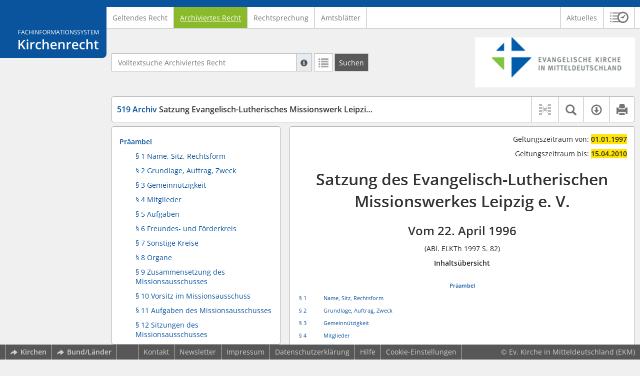

--- FILE ---
content_type: text/html; charset=utf-8
request_url: https://kirchenrecht-ekm.de/document/14955
body_size: 18872
content:
<!DOCTYPE html>
<html lang="de">
  <head>
    <meta charset="utf-8">
    <meta name="viewport" content="width=device-width, initial-scale=1, shrink-to-fit=no">
    <meta http-equiv="X-UA-Compatible" content="IE=edge">
    <meta name="robots" content="index,follow">
    <title>Archiviertes Recht: 519 Archiv Satzung Evangelisch-Lutherisches Missionswerk Leipzig e. V. -  Kirchenrecht Online-Nachschlagewerk | Ev. Kirche in Mitteldeutschland</title>

    <link rel="stylesheet" type="text/css" media="all" href="/css/bootstrap.min.css" />
<link rel="stylesheet" type="text/css" media="all" href="/css/styles.css" />
<link rel="stylesheet" type="text/css" media="screen" href="/css/datepicker.css" />
<link rel="stylesheet" type="text/css" media="screen" href="/css/font-awesome.min.css" />
<link rel="stylesheet" type="text/css" media="screen" href="/css/cookieconsent.css" />
<link rel="stylesheet" type="text/css" media="screen" href="/css/bootstrap-pincode-input.css" />

    <link rel="shortcut icon" href="/images/gfx_ekm/favicon.ico" />
          <!-- Piwik -->
      <script type="text/plain" data-cookiecategory="statistics">
        var _paq = _paq || [];
        _paq.push(["setDomains", ["*.kirchenrecht-ekm.de","*.kirchenrecht-mitteldeutschland.de"]]);
                  _paq.push(['trackPageView']);
                _paq.push(['enableLinkTracking']);
        (function() {
          var u="//wbv-analytics.saltation.de/analytics/";
          _paq.push(['setTrackerUrl', u+'piwik.php']);
          _paq.push(['setSiteId', 7]);
          var d=document, g=d.createElement('script'), s=d.getElementsByTagName('script')[0];
          g.type='text/javascript'; g.async=true; g.defer=true; g.src=u+'piwik.js'; s.parentNode.insertBefore(g,s);
        })();
      </script>
      <!-- End Piwik Code -->
      </head>
  <body class="EKM">
    <header class="container-fluid headerWrap">
      <div class="topBar"></div>
      <div class="row headerNavigationWrap">
        <div class="col-lg-2 d-none d-lg-flex columnLogo">
          <div class="sideHeaderWrap">
            <div class="sideHeader d-none d-lg-block">
                              <span class="logo"><span class="sr-only">Logo Fachinformationssystem Kirchenrecht</span></span>
                          </div>
          </div>
        </div>
        <div class="col-12 col-lg-10 col-xxl-8 columnNav">
          <div class="container-xl">
                          <div class="contentHeader">
                <div class="navMain d-print-none">
                  <nav class="navbar navbar-expand-lg navbar-light" aria-label="Hauptnavigation">

      <a class="navbar-brand d-lg-none">Fachinformationssystem Kirchenrecht</a>
  
  <button class="navbar-toggler"
          type="button"
          data-toggle="collapse"
          data-target="#navMain"
          aria-controls="navMain"
          aria-expanded="false"
          aria-label="Zeige Hauptnavigation">
    <span class="navbar-toggler-icon"></span>
  </button>

  <div class="collapse navbar-collapse" id="navMain">
    <ul class="nav navbar-nav mr-auto">
            <li class="nav-item ">
              <a class="nav-link" href="/list/geltendes_recht" >Geltendes Recht</a>
          </li>
      <li class="nav-item active">
              <a class="nav-link" href="/list/archiviertes_recht" aria-current="true">Archiviertes Recht</a>
          </li>
      <li class="nav-item ">
              <a class="nav-link" href="/list/rechtsprechung" >Rechtsprechung</a>
          </li>
      <li class="nav-item ">
              <a class="nav-link" href="/list/kirchliches_amtsblatt" >Amtsblätter</a>
          </li>
  


<script type="text/javascript">
  var current_group_id = 'archiviertes_recht'
</script>

    </ul>
    <ul class="nav navbar-nav navbar-right ml-auto">
              <li class="">
                      <a class=""   href="/document/aktuelles" >
                            Aktuelles
            </a>
                  </li>
                  <li class="linkHistoryModalWrap">
        <a href="#historyModal"
           title="Sitzungsverlauf"
           class="btnMeinKirchenrecht"
           data-toggle="modal"
           data-target="#historyModal"
           aria-haspopup="dialog"
           aria-label="Sitzungsverlauf im Modal öffnen"
           role="button">
          <span class="icon-btn_meinKirchenrecht" aria-hidden="true"></span>
          <span class="sr-only">Sitzungsverlauf im Modal öffnen</span>
        </a>
      </li>
          </ul>
  </div>
</nav>

                </div>
              </div>
                      </div>
        </div>
        <div class="col-xxl-2 d-none d-xxl-flex columnSpacer"></div>
      </div>

    </header>

    <main class="container-fluid">
      <div class="row headerContentWrap">
        <div class="col-lg-2 d-none d-lg-flex"></div>
        <div class="col-12 col-lg-10 col-xxl-8 d-flex">
          <div class="container-xl my-auto">
            <div class="row">
              <div class="col-6 d-flex">
                                                  <form class="searchForm" role="search" action="/search/archiviertes_recht" method="POST">
  <div class="input-group input-group-sm">
    <label for="searchword" class="sr-only">Volltextsuche Archiviertes Recht</label>
    <input type="text" id="searchword" class="form-control typeahead" name="searchword" placeholder="Volltextsuche Archiviertes Recht" value="" />
    <div class="input-group-append">
      <button class="input-group-text searchTooltip mr-1" aria-label="Hilfe zur Suche" aria-describedby="searchExplanation">
        <span class="glyphicon glyphicon-info-sign" aria-hidden="true"></span>
        <span class="searchTooltipContent" style="display:none">
          <span class="d-block mb-2">
            Suche mit Platzhalter "*", Bsp. Pfarrer*, findet auch: "Pfarrerinitiative" oder "Pfarrerausschuss".
          </span>
          <span class="d-block mb-2">
            Weitere Suchoperatoren finden Sie in unserer Hilfe.
          </span>
        </span>
      </button>
      <div id="searchExplanation" class="sr-only">
        <p>
          Suche mit Platzhalter "*", Bsp. Pfarrer*, findet auch: "Pfarrerinitiative" oder "Pfarrerausschuss".
        </p>
        <p>
          Weitere Suchoperatoren finden Sie in unserer Hilfe.
        </p>
      </div>
      <a href="/search/archiviertes_recht"
         class="btn btn-default btnContainsGlyphicon mr-1"
         aria-label="Letzte Trefferliste"
         title="Letzte Trefferliste">
        <span class="glyphicon glyphicon-list" aria-hidden="true"></span>
      </a>
      <button type="submit"
              class="btn btn-default btn-neutral btn-search"
              aria-label="Suchen">
        <span class="label d-none d-md-block">Suchen</span>
        <span class="glyphicon glyphicon-search d-md-none" aria-hidden="true"></span>
      </button>
      <input type="hidden" name="current" value="current" />
      <input type="hidden" name="organizations[]" value="EKM" />
    </div>
  </div>
</form>

                                              </div>
              <div class="col-6 d-flex">
                <div class="churchLogo my-auto ml-auto">
                  <p class="m-0">
                    <a title="zur Homepage der EKM" href="https://www.ekmd.de" style="width: 100%" ><span class="sr-only">Logo Ev. Kirche in Mitteldeutschland</span></a>
                                      </p>
                </div>
                <div class="churchTitle my-auto ml-auto">
                                      <a title="zur Homepage der EKM" href="https://www.ekmd.de" target="_blank">
                      Ev. Kirche in Mitteldeutschland
                    </a>
                                  </div>
              </div>
            </div>
          </div>
        </div>
        <div class="col-xxl-2 d-none d-xxl-flex"></div>
      </div>
      <div class="row headerContentBackgroundWrap"></div>

      <div class="row mainContentWrap">
        <div class="col-lg-2"></div>
        <div class="col-xs-12 col-lg-10 col-xxl-8">
          <div class="container-xl mainContent">
                  <div class="row navigationInfoWrap showSuccess">
      <div class="col-md-12">
        <div class="card">
          <div class="card-body navigationInfo p-0">
            <nav class="navbar navbar-default navbar-expand-sm navbar-ordernav first d-print-none" aria-label="519 Archiv Satzung Evangelisch-Lutherisches Missionswerk Leipzig e. V.">
              <div class="documentTitle px-0 col-sm-6">
                <h2 title="519 Archiv Satzung Evangelisch-Lutherisches Missionswerk Leipzig e. V."><a href="#"><span class="highlight">519 Archiv</span> Satzung Evangelisch-Lutherisches Missionswerk Leipzig e. V.</a></h2>
              </div>
                              <div class="collapse navbar-collapse"
     id="subnavigationCollapse"
     aria-label="Werkzeugleiste"
     role="toolbar">
  <ul class="nav navbar-nav navbar-right ml-auto">
              <li class="nav-item click-toggle d-xl-none documentTocButton">
        <button type="button"
           title="Inhaltsverzeichnis"
           class="nav-link"
           data-toggle="collapse"
           data-target="#documentToc"
           aria-controls="documentToc"
           aria-expanded="false">
          <span class="glyphicon glyphicon-list" aria-hidden="true"></span>
          <span class="sr-only">Inhaltsverzeichnis</span>
        </a>
      </li>
                  <li class="nav-item documentLinkViewButton">
                  <a title="Keine Dokument-Beziehungen vorhanden" class="nav-link">
            <span class="glyphicon glyphicon-document-links disabled"></span>
          </a>
              </li>
              <li class="nav-item dropdown py-0 documentSearchButton">
        <button class="nav-link dropdown-toggle"
                title="Textsuche im Dokument"
                type="button"
                data-toggle="dropdown"
                data-reference="#documentContent"
                aria-controls="documentSearchBar"
                aria-expanded="false">
          <span class="glyphicon glyphicon-search" aria-hidden="true"></span>
          <span class="sr-only">Textsuche im Dokument</span>
        </button>
        <div id="documentSearchBar"
     class="dropdown-menu dropdown-menu-right documentSearch py-0"
     onclick="event.stopPropagation()">
  <form class="form-group row m-0">
    <div class="col-sm-12 d-flex">
      <div class="d-flex align-items-center">
        <label for="documentFullTextSearch" class="documentSearchText sr-only my-0 mr-2">Dokument-Volltextsuche</label>
      </div>
      <div class="actionWrap d-flex ml-auto align-items-center">
        <div class="input-group">
          <input type="text"
                  id="documentFullTextSearch"
                  class="form-control form-control-sm documentSearchInput"
                  placeholder="Dokument-Volltextsuche">
          <div class="input-group-append">
            <button type="submit"
                    class="btn btn-sm icon"
                    aria-label="Suchen">
              <span class="glyphicon glyphicon-search" aria-hidden="true"></span>
              <span class="sr-only">Suchen</span>
            </button>
          </div>
        </div>
        <button type="button"
                id="documentSearchNext"
                title="Nächster Treffer im Dokument"
                aria-label="Nächster Treffer im Dokument">
          <span class="glyphicon glyphicon glyphicon-chevron-down" aria-hidden="true"></span>
          <span class="sr-only">Nächster Treffer im Dokument</span>
        </button>
        <button type="button"
                id="documentSearchPrev"
                title="Vorheriger Treffer im Dokument"
                aria-label="Vorheriger Treffer im Dokument">
          <span class="glyphicon glyphicon glyphicon-chevron-up" aria-hidden="true"></span>
          <span class="sr-only">Vorheriger Treffer im Dokument</span>
        </button>
      </div>
    </div>
  </form>
</div>
      </li>
                  <li class="nav-item dropdown documentDownloadButton">
        <button class="nav-link dropdown-toggle"
                title="Verfügbare E-Book-Formate"
                type="button"
                data-toggle="dropdown"
                aria-controls="documentDownload"
                aria-expanded="false">
          <span class="glyphicon glyphicon-download" aria-hidden="true"></span>
          <span class="sr-only">Verfügbare E-Book-Formate</span>
        </button>
        <div id="documentDownload" class="dropdown-menu dropdown-menu-right wokrlistsuccess">
  <ul role="presentation">
          <li>
        <a href="/pdf/14955.pdf" class="dropdown-item" target="_blank" title="Download PDF">Download als PDF</a>
      </li>
              <li>
        <a href="/word/14955.doc" class="dropdown-item" title="Download Word (ab 2003)">Download als Word (ab 2003)</a>
      </li>
              <li>
        <a href="/word/pandoc/14955.doc" class="dropdown-item" title="Download Word (docx)">Download als Word (docx)</a>
      </li>
      <li>
        <a href="/word/pandoc_no_subscript/14955.doc" class="dropdown-item" title="Download Word (docx) Ohne Satzzahlen">Download als Word (docx) Ohne Satzzahlen</a>
      </li>
              <li>
        <a href="/epub/14955.epub" class="dropdown-item" title="Download ePub">Download als ePub</a>
      </li>
              <li>
        <a href="/epub_simple/14955.epub" class="dropdown-item" title="Download ePub (Tolino)">Download als ePub (Tolino)</a>
      </li>
              <li>
        <a href="/epub/14955.mobi" class="dropdown-item" title="Download Mobi (Kindle)">Download als Mobi (Kindle)</a>
      </li>
      </ul>
</div>
      </li>
              <li class="nav-item documentPrintButton">
        <a title="Drucken" class="nav-link" href="/pdf/14955.pdf" target="_blank">
          <span class="glyphicon glyphicon-print"></span>
        </a>
      </li>
      </ul>
</div>
                          </nav>
          </div>
        </div>
      </div>
            <div id="documentRelation" class="col-md-8 documentRelation collapse">
  <div class="card">
    <div class="card-body">
      <ul role="presentation" class="relatedDocuments">
        <li>Gesamterläuterungen:
          <ul>
                          <li>-</li>
                      </ul>
        </li>

        <li>Einzelerläuterung:
          <ul>
                          <li>-</li>
                      </ul>
        </li>
      </ul>
    </div>
  </div>
</div>

    </div>
  
  <div class="row">
          <nav class="col-xl-4" aria-label="Dokument Inhaltsverzeichnis">
  <div class="card collapse d-print-none mb-2" id="documentToc" data-toggle="false">
      <div class="card-body documentTocPanel">
        <div class="navbar documentToc" role="complementary">
          <ul>
   <li class="section level_1"><a href="#s51900001" title="Präambel">Präambel</a></li>
   <li class="section level_4"><a href="#s51910004" title="§&nbsp;1 Name, Sitz, Rechtsform">§&nbsp;1 Name, Sitz, Rechtsform</a></li>
   <li class="section level_4"><a href="#s51920004" title="§&nbsp;2 Grundlage, Auftrag, Zweck">§&nbsp;2 Grundlage, Auftrag, Zweck</a></li>
   <li class="section level_4"><a href="#s51930004" title="§&nbsp;3 Gemeinnützigkeit">§&nbsp;3 Gemeinnützigkeit</a></li>
   <li class="section level_4"><a href="#s51940004" title="§&nbsp;4 Mitglieder">§&nbsp;4 Mitglieder</a></li>
   <li class="section level_4"><a href="#s51950004" title="§&nbsp;5 Aufgaben">§&nbsp;5 Aufgaben</a></li>
   <li class="section level_4"><a href="#s51960004" title="§&nbsp;6 Freundes- und Förderkreis">§&nbsp;6 Freundes- und Förderkreis</a></li>
   <li class="section level_4"><a href="#s51970004" title="§&nbsp;7 Sonstige Kreise">§&nbsp;7 Sonstige Kreise</a></li>
   <li class="section level_4"><a href="#s51980004" title="§&nbsp;8 Organe">§&nbsp;8 Organe</a></li>
   <li class="section level_4"><a href="#s51990004" title="§&nbsp;9 Zusammensetzung des Missionsausschusses">§&nbsp;9 Zusammensetzung des Missionsausschusses</a></li>
   <li class="section level_4"><a href="#s519100004" title="§&nbsp;10 Vorsitz im Missionsausschuss">§&nbsp;10 Vorsitz im Missionsausschuss</a></li>
   <li class="section level_4"><a href="#s519110004" title="§&nbsp;11 Aufgaben des Missionsausschusses">§&nbsp;11 Aufgaben des Missionsausschusses</a></li>
   <li class="section level_4"><a href="#s519120004" title="§&nbsp;12 Sitzungen des Missionsausschusses">§&nbsp;12 Sitzungen des Missionsausschusses</a></li>
   <li class="section level_4"><a href="#s519130004" title="§&nbsp;13 Missionsvorstand">§&nbsp;13 Missionsvorstand</a></li>
   <li class="section level_4"><a href="#s519140004" title="§&nbsp;14 Vertretungsbefugnis">§&nbsp;14 Vertretungsbefugnis</a></li>
   <li class="section level_4"><a href="#s519150004" title="§&nbsp;15 Aufgaben des Missionsvorstandes">§&nbsp;15 Aufgaben des Missionsvorstandes</a></li>
   <li class="section level_4"><a href="#s519160004" title="§&nbsp;16 Arbeitsweise des Missionsvorstandes">§&nbsp;16 Arbeitsweise des Missionsvorstandes</a></li>
   <li class="section level_4"><a href="#s519170004" title="§&nbsp;17 Direktor des Missionswerkes">§&nbsp;17 Direktor des Missionswerkes</a></li>
   <li class="section level_4"><a href="#s519180004" title="§&nbsp;18 Aufgaben des Direktors">§&nbsp;18 Aufgaben des Direktors</a></li>
   <li class="section level_4"><a href="#s519190004" title="§&nbsp;19 Geschäftsführer">§&nbsp;19 Geschäftsführer</a></li>
   <li class="section level_4"><a href="#s519200004" title="§&nbsp;20 Mitarbeiter">§&nbsp;20 Mitarbeiter</a></li>
   <li class="section level_4"><a href="#s519210004" title="§&nbsp;21 Finanzwesen">§&nbsp;21 Finanzwesen</a></li>
   <li class="section level_4"><a href="#s519220004" title="§&nbsp;22 Auflösung des Missionswerkes">§&nbsp;22 Auflösung des Missionswerkes</a></li>
   <li class="section level_4"><a href="#s519230004" title="§&nbsp;23 Vermögensanfall">§&nbsp;23 Vermögensanfall</a></li>
   <li class="section level_4"><a href="#s519240004" title="§&nbsp;24 Satzungsgenehmigung, Inkrafttreten, Übergangsbestimmungen">§&nbsp;24 Satzungsgenehmigung, Inkrafttreten, Übergangsbestimmungen</a></li>
</ul>
        </div>
    </div>
  </div>
</nav>
    
    <div class="col-xl-8">
      <div class="card">
        <div id="documentContent" class="card-body documentContent ">
                    <span xmlns:epub="http://www.idpf.org/2007/ops" class="no-height"><a class="internal" id="top">.</a></span><div xmlns:epub="http://www.idpf.org/2007/ops" id="archivmeta"><div id="geltungszeitraumvon"><p class="text-right"> 
			Geltungszeitraum von:
			<span class="bold">01.01.1997</span></p></div><div id="geltungszeitraumbis"><p class="text-right"> 
			Geltungszeitraum bis:
			<span class="bold">15.04.2010</span></p></div></div><h1 xmlns:epub="http://www.idpf.org/2007/ops" class="chapter_title center text-center">Satzung des Evangelisch-Lutherischen<br/>Missionswerkes Leipzig e. V.</h1><h2 xmlns:epub="http://www.idpf.org/2007/ops" class="chapter_subtitle center text-center">Vom 22. April 1996</h2><p xmlns:epub="http://www.idpf.org/2007/ops" class="chapter_subtitle_type center text-center">(ABl. ELKTh 1997 S. 82)</p><div xmlns:epub="http://www.idpf.org/2007/ops" class="toc"><p class="chapter_subtitle_type bold text-center">Inhalts&uuml;bersicht</p><table width="100%"><tbody><tr style="vertical-align: top;"><td style="padding-top:12pt;font-size:80%;vertical-align: top;text-align: center;" rowspan="1" colspan="2"><div class="para"><span class="bold"><a href="#s51900001">Pr&auml;ambel</a></span></div></td></tr><tr style="vertical-align: top;"><td style="font-size:80%;vertical-align: top;text-align: left;" rowspan="1" colspan="1"><div class="para"><a href="#s51910004">&sect;&nbsp;1</a></div></td><td style="font-size:80%;vertical-align: top;" rowspan="1" colspan="1"><div class="para"><a href="#s51910004">Name, Sitz, Rechtsform</a></div></td></tr><tr style="vertical-align: top;"><td style="font-size:80%;vertical-align: top;text-align: left;" rowspan="1" colspan="1"><div class="para"><a href="#s51920004">&sect;&nbsp;2</a></div></td><td style="font-size:80%;vertical-align: top;" rowspan="1" colspan="1"><div class="para"><a href="#s51920004">Grundlage, Auftrag, Zweck</a></div></td></tr><tr style="vertical-align: top;"><td style="font-size:80%;vertical-align: top;text-align: left;" rowspan="1" colspan="1"><div class="para"><a href="#s51930004">&sect;&nbsp;3</a></div></td><td style="font-size:80%;vertical-align: top;" rowspan="1" colspan="1"><div class="para"><a href="#s51930004">Gemeinn&uuml;tzigkeit</a></div></td></tr><tr style="vertical-align: top;"><td style="font-size:80%;vertical-align: top;text-align: left;" rowspan="1" colspan="1"><div class="para"><a href="#s51940004">&sect;&nbsp;4</a></div></td><td style="font-size:80%;vertical-align: top;" rowspan="1" colspan="1"><div class="para"><a href="#s51940004">Mitglieder</a></div></td></tr><tr style="vertical-align: top;"><td style="font-size:80%;vertical-align: top;text-align: left;" rowspan="1" colspan="1"><div class="para"><a href="#s51950004">&sect;&nbsp;5</a></div></td><td style="font-size:80%;vertical-align: top;" rowspan="1" colspan="1"><div class="para"><a href="#s51950004">Aufgaben</a></div></td></tr><tr style="vertical-align: top;"><td style="font-size:80%;vertical-align: top;text-align: left;" rowspan="1" colspan="1"><div class="para"><a href="#s51960004">&sect;&nbsp;6</a></div></td><td style="font-size:80%;vertical-align: top;" rowspan="1" colspan="1"><div class="para"><a href="#s51960004">Freundes- und F&ouml;rderkreis</a></div></td></tr><tr style="vertical-align: top;"><td style="font-size:80%;vertical-align: top;text-align: left;" rowspan="1" colspan="1"><div class="para"><a href="#s51970004">&sect;&nbsp;7</a></div></td><td style="font-size:80%;vertical-align: top;" rowspan="1" colspan="1"><div class="para"><a href="#s51970004">Sonstige Kreise</a></div></td></tr><tr style="vertical-align: top;"><td style="font-size:80%;vertical-align: top;text-align: left;" rowspan="1" colspan="1"><div class="para"><a href="#s51980004">&sect;&nbsp;8</a></div></td><td style="font-size:80%;vertical-align: top;" rowspan="1" colspan="1"><div class="para"><a href="#s51980004">Organe</a></div></td></tr><tr style="vertical-align: top;"><td style="font-size:80%;vertical-align: top;text-align: left;" rowspan="1" colspan="1"><div class="para"><a href="#s51990004">&sect;&nbsp;9</a></div></td><td style="font-size:80%;vertical-align: top;" rowspan="1" colspan="1"><div class="para"><a href="#s51990004">Zusammensetzung des Missionsausschusses</a></div></td></tr><tr style="vertical-align: top;"><td style="font-size:80%;vertical-align: top;text-align: left;" rowspan="1" colspan="1"><div class="para"><a href="#s519100004">&sect;&nbsp;10</a></div></td><td style="font-size:80%;vertical-align: top;" rowspan="1" colspan="1"><div class="para"><a href="#s519100004">Vorsitz im Missionsausschuss</a></div></td></tr><tr style="vertical-align: top;"><td style="font-size:80%;vertical-align: top;text-align: left;" rowspan="1" colspan="1"><div class="para"><a href="#s519110004">&sect;&nbsp;11</a></div></td><td style="font-size:80%;vertical-align: top;" rowspan="1" colspan="1"><div class="para"><a href="#s519110004">Aufgaben des Missionsausschusses</a></div></td></tr><tr style="vertical-align: top;"><td style="font-size:80%;vertical-align: top;text-align: left;" rowspan="1" colspan="1"><div class="para"><a href="#s519120004">&sect;&nbsp;12</a></div></td><td style="font-size:80%;vertical-align: top;" rowspan="1" colspan="1"><div class="para"><a href="#s519120004">Sitzungen des Missionsausschusses</a></div></td></tr><tr style="vertical-align: top;"><td style="font-size:80%;vertical-align: top;text-align: left;" rowspan="1" colspan="1"><div class="para"><a href="#s519130004">&sect;&nbsp;13</a></div></td><td style="font-size:80%;vertical-align: top;" rowspan="1" colspan="1"><div class="para"><a href="#s519130004">Missionsvorstand</a></div></td></tr><tr style="vertical-align: top;"><td style="font-size:80%;vertical-align: top;text-align: left;" rowspan="1" colspan="1"><div class="para"><a href="#s519140004">&sect;&nbsp;14</a></div></td><td style="font-size:80%;vertical-align: top;" rowspan="1" colspan="1"><div class="para"><a href="#s519140004">Vertretungsbefugnis</a></div></td></tr><tr style="vertical-align: top;"><td style="font-size:80%;vertical-align: top;text-align: left;" rowspan="1" colspan="1"><div class="para"><a href="#s519150004">&sect;&nbsp;15</a></div></td><td style="font-size:80%;vertical-align: top;" rowspan="1" colspan="1"><div class="para"><a href="#s519150004">Aufgaben des Missionsvorstandes</a></div></td></tr><tr style="vertical-align: top;"><td style="font-size:80%;vertical-align: top;text-align: left;" rowspan="1" colspan="1"><div class="para"><a href="#s519160004">&sect;&nbsp;16</a></div></td><td style="font-size:80%;vertical-align: top;" rowspan="1" colspan="1"><div class="para"><a href="#s519160004">Arbeitsweise des Missionsvorstandes</a></div></td></tr><tr style="vertical-align: top;"><td style="font-size:80%;vertical-align: top;text-align: left;" rowspan="1" colspan="1"><div class="para"><a href="#s519170004">&sect;&nbsp;17</a></div></td><td style="font-size:80%;vertical-align: top;" rowspan="1" colspan="1"><div class="para"><a href="#s519170004">Direktor des Missionswerkes</a></div></td></tr><tr style="vertical-align: top;"><td style="font-size:80%;vertical-align: top;text-align: left;" rowspan="1" colspan="1"><div class="para"><a href="#s519180004">&sect;&nbsp;18</a></div></td><td style="font-size:80%;vertical-align: top;" rowspan="1" colspan="1"><div class="para"><a href="#s519180004">Aufgaben des Direktors</a></div></td></tr><tr style="vertical-align: top;"><td style="font-size:80%;vertical-align: top;text-align: left;" rowspan="1" colspan="1"><div class="para"><a href="#s519190004">&sect;&nbsp;19</a></div></td><td style="font-size:80%;vertical-align: top;" rowspan="1" colspan="1"><div class="para"><a href="#s519190004">Gesch&auml;ftsf&uuml;hrer</a></div></td></tr><tr style="vertical-align: top;"><td style="font-size:80%;vertical-align: top;text-align: left;" rowspan="1" colspan="1"><div class="para"><a href="#s519200004">&sect;&nbsp;20</a></div></td><td style="font-size:80%;vertical-align: top;" rowspan="1" colspan="1"><div class="para"><a href="#s519200004">Mitarbeiter</a></div></td></tr><tr style="vertical-align: top;"><td style="font-size:80%;vertical-align: top;text-align: left;" rowspan="1" colspan="1"><div class="para"><a href="#s519210004">&sect;&nbsp;21</a></div></td><td style="font-size:80%;vertical-align: top;" rowspan="1" colspan="1"><div class="para"><a href="#s519210004">Finanzwesen</a></div></td></tr><tr style="vertical-align: top;"><td style="font-size:80%;vertical-align: top;text-align: left;" rowspan="1" colspan="1"><div class="para"><a href="#s519220004">&sect;&nbsp;22</a></div></td><td style="font-size:80%;vertical-align: top;" rowspan="1" colspan="1"><div class="para"><a href="#s519220004">Aufl&ouml;sung des Missionswerkes</a></div></td></tr><tr style="vertical-align: top;"><td style="font-size:80%;vertical-align: top;text-align: left;" rowspan="1" colspan="1"><div class="para"><a href="#s519230004">&sect;&nbsp;23</a></div></td><td style="font-size:80%;vertical-align: top;" rowspan="1" colspan="1"><div class="para"><a href="#s519230004">Verm&ouml;gensanfall</a></div></td></tr><tr style="vertical-align: top;"><td style="font-size:80%;vertical-align: top;text-align: left;" rowspan="1" colspan="1"><div class="para"><a href="#s519240004">&sect;&nbsp;24</a></div></td><td style="font-size:80%;vertical-align: top;" rowspan="1" colspan="1"><div class="para"><a href="#s519240004">Satzungsgenehmigung, Inkrafttreten, &Uuml;bergangsbestimmungen</a></div></td></tr></tbody></table></div><div xmlns:epub="http://www.idpf.org/2007/ops" class="chapter_para"></div><span xmlns:epub="http://www.idpf.org/2007/ops" class="no-height"><a class="internal" id="s51900001">#</a></span><h1 xmlns:epub="http://www.idpf.org/2007/ops" class="section1_title">Pr&auml;ambel</h1><div xmlns:epub="http://www.idpf.org/2007/ops" class="para">Jesus Christus spricht:</div><div xmlns:epub="http://www.idpf.org/2007/ops" class="para">&raquo;Mir ist gegeben alle Gewalt im Himmel und auf Erden. Darum gehet hin und machet zu J&uuml;ngern alle V&ouml;lker: Taufet sie auf den Namen des Vaters und des Sohnes und des Heiligen Geistes und lehret sie halten alles, was ich euch befohlen habe. Und siehe, ich bin bei euch alle Tage bis an der Welt Ende.&laquo;</div><div xmlns:epub="http://www.idpf.org/2007/ops" class="para text-right">(Matth&auml;us 28,18-20)</div><div xmlns:epub="http://www.idpf.org/2007/ops" class="para">Diesem Auftrag, das Evangelium von der Gnade Gottes in Jesus Christus in der Welt zu predigen, wussten sich die Gr&uuml;nder verpflichtet, als sie sich am 17. August 1836 in Dresden in der Evangelisch-Lutherischen Mission zusammenfanden in dem Bestreben, Menschen in der weiten Welt f&uuml;r das Evangelium zu gewinnen, die Gewonnenen in Gemeinden evangelisch-lutherischen Bekenntnisses zu sammeln und diesen Gemeinden zu helfen, sich zu selbstst&auml;ndigen Kirchen lutherischen Bekenntnisses zu entwickeln.</div><div xmlns:epub="http://www.idpf.org/2007/ops" class="para">Die Evangelisch-Lutherische Mission zu Leipzig ist seit dieser Zeit als rechtsf&auml;hige Korporation anerkannt. Sie war eingetragene Genossenschaft nach dem s&auml;chsischen Gesetz von 1868. Sie behielt 1900 bei Inkrafttreten des BGB diese Rechtsf&auml;higkeit gem&auml;&szlig; Art. 163 und Art. 166 des Einf&uuml;hrungsgesetzes zum BGB und wurde gem&auml;&szlig; Verordnung &uuml;ber die &Uuml;bertragung der Angelegenheiten der freiwilligen Gerichtsbarkeit vom 15. Oktober 1952 in das Vereinsregister der Kreisbeh&ouml;rde der Deutschen Volkspolizei Leipzig eingetragen. Am 26. August 1964 erfolgte die Eintragung der Neufassung ihrer Satzung in das Vereinsregister der Bezirksbeh&ouml;rde der Deutschen Volkspolizei Leipzig. Am 1. Juni 1976 wurde sie gem&auml;&szlig; der Verordnung vom 6. November 1975 nochmals als rechtsf&auml;hige Vereinigung best&auml;tigt.</div><div xmlns:epub="http://www.idpf.org/2007/ops" class="para">Mit Umwandlung des Theologischen Seminars Leipzig in die Kirchliche Hochschule Leipzig wurde die Aufhebung der &sect;&sect;&nbsp;10 &ndash; 16 der Satzung vom 24. August 1964 am 11. Oktober 1990 ins Vereinsregister eingetragen.</div><div xmlns:epub="http://www.idpf.org/2007/ops" class="para">Die politischen Verh&auml;ltnisse f&uuml;hrten dazu, dass in den Jahren 1965 &ndash; 1992 im Bereich der damaligen Bundesrepublik Deutschland ein Verein der Evangelisch-Lutherischen Mission (Leipziger Mission) e.V. mit Sitz zun&auml;chst in Erlangen, sp&auml;ter (ab 1977) in Hildesheim gebildet wurde. Dieser Verein nahm treuh&auml;nderisch Aufgaben der Evangelisch-Lutherischen Mission zu Leipzig e. V. in enger Zusammenarbeit mit dieser wahr und &uuml;bertrug diese von 1972 an auf die inzwischen gebildeten regionalen Missionswerke, Missionswerk der Evangelisch-Lutherischen Kirche in Bayern, Nordelbisches Zentrum f&uuml;r Weltmission und kirchlichen Weltdienst und Evangelisch-Lutherisches Missionswerk in Niedersachsen. Nach der Vereinigung der beiden deutschen Teilstaaten wurde er 1992 mit dem Ziel der Zusammenf&uuml;hrung der Mitgliedschaft der Evangelisch-Lutherischen Mission zu Leipzig aufgel&ouml;st.</div><div xmlns:epub="http://www.idpf.org/2007/ops" class="para">Inzwischen haben sich die Partner in &Uuml;bersee zu selbstst&auml;ndigen Kirchen entwickelt. Die Heimatkirchen haben sich dem ihnen gegebenen Missionsauftrag neu zugewandt und bem&uuml;hen sich um weltweite partnerschaftliche Zusammenarbeit. Diese Ver&auml;nderungen haben das bisherige Verst&auml;ndnis der Zuordnung von Kirche und Mission beeinflusst. Sie erfordern zur Wahrnehmung des traditionellen Auftrages und zur Erf&uuml;llung neuer Aufgaben eine Neugestaltung des Vereins. Demgem&auml;&szlig; hat das Kollegium der Evangelisch-Lutherischen Mission zu Leipzig im Einverst&auml;ndnis mit der Generalversammlung unter Ab&auml;nderung der bisherigen Satzung eine neue Satzung beschlossen:</div><div xmlns:epub="http://www.idpf.org/2007/ops" class="para">Mit Ver&ouml;ffentlichung des Kirchengesetzes &uuml;ber die Neuordnung des Evangelisch-Lutherischen Missionswerkes Leipzig vom 9. 11. 1992 durch die Evangelisch-Lutherische Kirche in Th&uuml;ringen, vom 21. 3. 1993 durch die Evangelisch-Lutherische Landeskirche Mecklenburgs und vom 17. 11. 1992 durch die Evangelisch-Lutherische Landeskirche Sachsens wurde am 1. 7. 1993 die Arbeit des Evangelisch-Lutherischen Missionswerkes Leipzig e. V. im Sinne dieser neuen Satzung begonnen.</div><span xmlns:epub="http://www.idpf.org/2007/ops" class="no-height"><a class="internal" id="s51910002">#</a></span><span xmlns:epub="http://www.idpf.org/2007/ops" class="no-height"><a class="internal" id="s51910003">#</a></span><span xmlns:epub="http://www.idpf.org/2007/ops" class="no-height"><a class="internal" id="s51910004">#</a></span><h4 xmlns:epub="http://www.idpf.org/2007/ops" class="section4_title">&sect;&nbsp;1<br/>Name, Sitz, Rechtsform</h4><ol xmlns:epub="http://www.idpf.org/2007/ops" type="1"><li><div class="para">Der Verein f&uuml;hrt den Namen: Evangelisch-Lutherisches Missionswerk Leipzig e. V. (Leipziger Missionswerk).</div></li><li><div class="para"><span class="subscript"> 1&nbsp;</span>Der Verein hat seinen Sitz in Leipzig. <span class="subscript"> 2&nbsp;</span>Er ist im Vereinsregister eingetragen.</div></li><li><div class="para">Die in dieser Satzung verwendeten Personenbezeichnungen gelten f&uuml;r Frauen und M&auml;nner.</div></li></ol><span xmlns:epub="http://www.idpf.org/2007/ops" class="section_end 51910004"></span><span xmlns:epub="http://www.idpf.org/2007/ops" class="no-height"><a class="internal" id="s51920004">#</a></span><h4 xmlns:epub="http://www.idpf.org/2007/ops" class="section4_title">&sect;&nbsp;2<br/>Grundlage, Auftrag, Zweck</h4><ol xmlns:epub="http://www.idpf.org/2007/ops" type="1"><li><div class="para">Das Evangelisch-Lutherische Missionswerk Leipzig e. V. (im Folgenden: Missionswerk) ist gegr&uuml;ndet im Evangelium von Jesus Christus, wie es in der Heiligen Schrift Alten und Neuen Testaments enthalten und in den Bekenntnisschriften der evangelisch-lutherischen Kirche bezeugt ist.</div></li><li><div class="para"><span class="subscript"> 1&nbsp;</span>Das Missionswerk tr&auml;gt Verantwortung f&uuml;r die Erf&uuml;llung des der Kirche gegebenen missionarischen Auftrages, das Evangelium von Jesus Christus in aller Welt mit Wort und Tat zu bezeugen. <span class="subscript"> 2&nbsp;</span>Es ist diesem Auftrag im Rahmen der ihm von der Evangelisch-Lutherischen Landeskirche Mecklenburgs, der Evangelisch-Lutherischen Landeskirche Sachsens und der Evangelisch-Lutherischen Kirche in Th&uuml;ringen (im Folgenden: die Tr&auml;gerkirchen) &uuml;bertragenen missionarischen Aufgaben verpflichtet.</div></li><li><div class="para"><span class="subscript"> 1&nbsp;</span>Das Missionswerk ist eine gemeinsame Einrichtung der drei Kirchen und bleibt als kirchliches Werk unbeschadet seiner Rechtsform Bestandteil und Lebens&auml;u&szlig;erung der Tr&auml;gerkirchen. <span class="subscript"> 2&nbsp;</span>Es steht unter dem Schutz und der F&uuml;rsorge der Tr&auml;gerkirchen.</div><div class="para"><span class="subscript"> 3&nbsp;</span>Es ist an deren Grundentscheidungen gebunden.</div></li><li><div class="para">Das Missionswerk nimmt seinen Auftrag in &ouml;kumenisch partnerschaftlicher Zusammenarbeit mit den ihm schon verbundenen oder noch in Verbindung tretenden Kirchen wahr.</div></li><li><div class="para">Das Missionswerk pflegt die Zusammenarbeit mit nationalen und internationalen Einrichtungen und Zusammenschl&uuml;ssen, die der Weltmission und der &Ouml;kumenischen Diakonie dienen.</div></li><li><div class="para">Das Missionswerk unterst&uuml;tzt die in Abs. 2 genannten Kirchen darin, die Kirchgemeinden in ihrer Bereitschaft zu Zeugnis und Dienst in der Weltmission zu f&ouml;rdern, ihnen bei der Wahrnehmung ihrer missionarischen Verantwortung zu dienen und ihnen in ihrer Partnerschaftsarbeit zu helfen.</div></li><li><div class="para">Das Missionswerk stimmt seine Arbeit mit anderen Missionswerken und -einrichtungen ab, insbesondere mit den Missionswerken im Bereich der Vereinigten Evangelisch-Lutherischen Kirche Deutschlands.</div></li></ol><span xmlns:epub="http://www.idpf.org/2007/ops" class="section_end 51920004"></span><span xmlns:epub="http://www.idpf.org/2007/ops" class="no-height"><a class="internal" id="s51930004">#</a></span><h4 xmlns:epub="http://www.idpf.org/2007/ops" class="section4_title">&sect;&nbsp;3<br/>Gemeinn&uuml;tzigkeit</h4><ol xmlns:epub="http://www.idpf.org/2007/ops" type="1"><li><div class="para"><span class="subscript"> 1&nbsp;</span>Das Missionswerk verfolgt ausschlie&szlig;lich und unmittelbar mildt&auml;tige, gemeinn&uuml;tzige und kirchliche Zwecke im Sinne der steuerrechtlichen Bestimmungen. <span class="subscript"> 2&nbsp;</span>Seine T&auml;tigkeit ist nicht auf die Erzielung von Gewinnen gerichtet.</div></li><li><div class="para"><span class="subscript"> 1&nbsp;</span>Alle Mittel des Missionswerkes sind ausschlie&szlig;lich f&uuml;r die satzungsm&auml;&szlig;igen Zwecke zu verwenden. <span class="subscript"> 2&nbsp;</span>Etwa erzielte &Uuml;bersch&uuml;sse oder Ertr&auml;ge k&ouml;nnen auch zweckgebundenen R&uuml;cklagen oder R&uuml;ckstellungen im Rahmen der steuerrechtlichen Bestimmungen zugef&uuml;hrt werden, wenn und so lange dies erforderlich ist, um die steuerbeg&uuml;nstigten satzungsm&auml;&szlig;igen Zwecke zu erf&uuml;llen.</div></li><li><div class="para"><span class="subscript"> 1&nbsp;</span>Die Mitglieder des Missionswerkes haben keinen Anspruch auf Ertr&auml;gnisse des Vereinsverm&ouml;gens oder auf das Vereinsverm&ouml;gen selbst. <span class="subscript"> 2&nbsp;</span>Es d&uuml;rfen ihnen keine Verm&ouml;gensvorteile zugewendet werden. <span class="subscript"> 3&nbsp;</span>Soweit sie ehrenamtlich t&auml;tig sind, haben sie Anspruch auf Ersatz ihrer Auslagen. <span class="subscript"> 4&nbsp;</span>Die Gew&auml;hrung angemessener Verg&uuml;tungen f&uuml;r Dienstleistungen aufgrund besonderen Vertrages bleibt hiervon unber&uuml;hrt. <span class="subscript"> 5&nbsp;</span>Es darf jedoch keine Person durch Verwaltungsausgaben, die den Zwecken des Vereins fremd sind, oder durch unverh&auml;ltnism&auml;&szlig;ig hohe Verg&uuml;tungen beg&uuml;nstigt werden.</div></li></ol><span xmlns:epub="http://www.idpf.org/2007/ops" class="section_end 51930004"></span><span xmlns:epub="http://www.idpf.org/2007/ops" class="no-height"><a class="internal" id="s51940004">#</a></span><h4 xmlns:epub="http://www.idpf.org/2007/ops" class="section4_title">&sect;&nbsp;4<br/>Mitglieder</h4><ol xmlns:epub="http://www.idpf.org/2007/ops" type="1"><li><div class="para">Das Missionswerk ist eine gemeinsame Einrichtung der Evangelisch-Lutherischen Landeskirche Mecklenburgs, der Evangelisch-Lutherischen Landeskirche Sachsens und der Evangelisch-Lutherischen Kirche in Th&uuml;ringen.</div></li><li><div class="para">Mit den in Abs. 1 genannten Kirchen beteiligen sich an der Arbeit des Missionswerkes:<ol type="a"><li><div class="para">die bisherigen Vereinsmitglieder der Evangelisch-Lutherischen Mission zu Leipzig durch den Freundes- und F&ouml;rderkreis (<a href="#s51960004">&sect;&nbsp;6</a>),</div></li><li><div class="para">andere Vereine oder Gruppen, die der Arbeit des Missionswerkes verbunden sind, die Rechtsf&auml;higkeit als Verein erlangt haben und vom Missionsausschuss als Freundes- und F&ouml;rderkreis gem&auml;&szlig; <a href="#s51970004">&sect;&nbsp;7 Abs. 1</a> best&auml;tigt worden sind.</div></li></ol></div></li><li><div class="para">Die in Absatz 1 und Absatz 2 genannten Kirchen und F&ouml;rderkreise sind Mitglieder des Missionswerkes.</div></li><li><div class="para"><span class="subscript"> 1&nbsp;</span>Will ein Mitglied nach Abs. 1 oder Abs. 2 a aus dem Verein austreten, so ist mit den anderen Mitgliedern &uuml;ber eine entsprechende Satzungs&auml;nderung zu verhandeln. <span class="subscript"> 2&nbsp;</span>Kommt die Satzungs&auml;nderung innerhalb von zwei Jahren nach Beantragung des Austritts nicht zustande, so wird der Austritt mit Ablauf des zweiten Kalenderjahres nach dem Austrittsbegehren wirksam.</div></li><li><div class="para">Mitglieder nach Abs. 2 b k&ouml;nnen mit einer Frist von sechs Monaten zum Ende eines Kalenderjahres ihren Austritt aus dem Verein erkl&auml;ren.</div></li></ol><span xmlns:epub="http://www.idpf.org/2007/ops" class="section_end 51940004"></span><span xmlns:epub="http://www.idpf.org/2007/ops" class="no-height"><a class="internal" id="s51950004">#</a></span><h4 xmlns:epub="http://www.idpf.org/2007/ops" class="section4_title">&sect;&nbsp;5<br/>Aufgaben</h4><ol xmlns:epub="http://www.idpf.org/2007/ops" type="1"><li><div class="para">Seinen Auftrag und Zweck erf&uuml;llt das Missionswerk insbesondere durch:<ul><li><div class="para">Missionarische Verk&uuml;ndigung</div></li><li><div class="para">Missionstheologische Arbeit</div></li><li><div class="para">Zur&uuml;stung, Sendung und Begleitung missionarischer Mitarbeiter</div></li><li><div class="para">Aufbau und F&ouml;rderung der partnerschaftlichen Gemeinschaft mit Kirchen in &Uuml;bersee durch Austausch von Mitarbeitern, von Arbeitshilfen und Informationen</div></li><li><div class="para">Missionsbezogene Hilfsprogramme und -projekte und deren finanzielle Unterst&uuml;tzung</div></li><li><div class="para">Entwicklungsbezogene Bildungsarbeit</div></li><li><div class="para">F&ouml;rderung des &ouml;kumenischen Mitarbeiteraustausches</div></li><li><div class="para">F&ouml;rderung der Arbeit an und mit Ausl&auml;ndern</div></li><li><div class="para">Mitarbeit bei evangelistisch-missionarischen Aktivit&auml;ten im eigenen Land</div></li><li><div class="para">Informationsdienst in Gemeinden und &Ouml;ffentlichkeit.</div></li></ul></div></li><li><div class="para">Das Missionswerk kann im Rahmen der Bestimmungen des <a href="#s51920004">&sect;&nbsp;2</a> weitere Aufgaben &uuml;bernehmen.</div></li></ol><span xmlns:epub="http://www.idpf.org/2007/ops" class="section_end 51950004"></span><span xmlns:epub="http://www.idpf.org/2007/ops" class="no-height"><a class="internal" id="s51960004">#</a></span><h4 xmlns:epub="http://www.idpf.org/2007/ops" class="section4_title">&sect;&nbsp;6<br/>Freundes- und F&ouml;rderkreis</h4><ol xmlns:epub="http://www.idpf.org/2007/ops" type="1"><li><div class="para">Die bisherigen Mitglieder der Evangelisch-Lutherischen Mission zu Leipzig werden Mitglieder des Freundes- und F&ouml;rderkreises des Evangelisch-Lutherischen Missionswerkes Leipzig e. V.</div></li><li><div class="para"><span class="subscript"> 1&nbsp;</span>Der Freundes- und F&ouml;rderkreis gibt sich eine Satzung, die die Grundlagen, den Auftrag und den Zweck des Missionswerkes anerkennt und beantragt die Eintragung im Vereinsregister. <span class="subscript"> 2&nbsp;</span>Diese Satzung bedarf der Best&auml;tigung durch den Missionsausschuss.</div></li><li><div class="para">Nach Eintragung in das Vereinsregister entsendet der Freundes- und F&ouml;rderkreis vier von dessen Mitgliederversammlung gew&auml;hlte Mitglieder in den Missionsausschuss (<a href="#s51990004">&sect;&nbsp;9</a>) des Missionswerkes.</div></li></ol><span xmlns:epub="http://www.idpf.org/2007/ops" class="section_end 51960004"></span><span xmlns:epub="http://www.idpf.org/2007/ops" class="no-height"><a class="internal" id="s51970004">#</a></span><h4 xmlns:epub="http://www.idpf.org/2007/ops" class="section4_title">&sect;&nbsp;7<br/>Sonstige Kreise</h4><ol xmlns:epub="http://www.idpf.org/2007/ops" type="1"><li><div class="para">Vereine oder andere rechtsf&auml;hige Personen kann der Missionsausschuss (<a href="#s51990004">&sect;&nbsp;9</a>) als weitere Freundes- und F&ouml;rderkreise best&auml;tigen.</div></li><li><div class="para">Unter der Voraussetzung des Abs. 1 kann der Missionsausschuss aus diesen Kreisen bis zu vier Mitglieder in den Missionsausschuss berufen.</div></li></ol><span xmlns:epub="http://www.idpf.org/2007/ops" class="section_end 51970004"></span><span xmlns:epub="http://www.idpf.org/2007/ops" class="no-height"><a class="internal" id="s51980004">#</a></span><h4 xmlns:epub="http://www.idpf.org/2007/ops" class="section4_title">&sect;&nbsp;8<br/>Organe</h4><div xmlns:epub="http://www.idpf.org/2007/ops" class="para">Organe des Missionswerkes sind der Missionsausschuss (Mitgliederversammlung des Missionswerkes) und der Missionsvorstand.</div><span xmlns:epub="http://www.idpf.org/2007/ops" class="section_end 51980004"></span><span xmlns:epub="http://www.idpf.org/2007/ops" class="no-height"><a class="internal" id="s51990004">#</a></span><h4 xmlns:epub="http://www.idpf.org/2007/ops" class="section4_title">&sect;&nbsp;9<br/>Zusammensetzung des Missionsausschusses</h4><ol xmlns:epub="http://www.idpf.org/2007/ops" type="1"><li><div class="para">Dem Missionsausschuss geh&ouml;ren an:<ol type="a"><li><div class="para">zwei von der Kirchenleitung der Evangelisch-Lutherischen Landeskirche Mecklenburgs benannte Mitglieder,</div></li><li><div class="para">f&uuml;nf von der Kirchenleitung der Evangelisch-Lutherischen Landeskirche Sachsens benannte Mitglieder,</div></li><li><div class="para">drei von der Kirchenleitung der Evangelisch-Lutherischen Kirche in Th&uuml;ringen benannte Mitglieder,</div></li><li><div class="para">vier von der Mitgliederversammlung des Freundes- und F&ouml;rderkreises gew&auml;hlte Mitglieder (<a href="#s51960004">&sect;&nbsp;6</a>),</div></li><li><div class="para">bis zu vier von den Mitgliedern zu a) &ndash; d) gemeinsam gew&auml;hlte Mitglieder aus weiteren Freundes- und F&ouml;rderkreisen (<a href="#s51970004">&sect;&nbsp;7</a>),</div></li><li><div class="para">bis zu zwei von den Mitgliedern zu a) &ndash; d) gemeinsam gew&auml;hlte Mitglieder, insbesondere aus den Bereichen der &ouml;kumenischen Diakonie, des Entwicklungsdienstes, der Bildungsarbeit.</div></li></ol></div></li><li><div class="para"><span class="subscript"> 1&nbsp;</span>Unter den Mitgliedern gem. Abs. 1 a) &ndash; c) sind die Missionsreferenten der drei Kirchen zu benennen. <span class="subscript"> 2&nbsp;</span>F&uuml;r den Fall der Verhinderung des Missionsreferenten benennen die in Abs. 1 a) &ndash; c) genannten Kirchen je einen stimmberechtigten Vertreter.</div></li><li><div class="para">Alle Mitglieder sollen Glieder einer evangelischen Kirche sein.</div></li><li><div class="para"><span class="subscript"> 1&nbsp;</span>Die pers&ouml;nliche Amtszeit eines Mitgliedes betr&auml;gt f&uuml;nf Jahre. <span class="subscript"> 2&nbsp;</span>Wiederbenennung oder Wiederwahl sind zul&auml;ssig. <span class="subscript"> 3&nbsp;</span>Die Amtszeit der nach Abs. 1 a) &ndash; c) benannten Mitglieder kann von den entsendenden Stellen verk&uuml;rzt werden.</div></li><li><div class="para"><span class="subscript"> 1&nbsp;</span>Die jeweilige Amtszeit eines Mitgliedes beginnt mit der Benennung oder der Wahl, fr&uuml;hestens mit Ablauf der Amtszeit des bisherigen Mitgliedes. <span class="subscript"> 2&nbsp;</span>Die Mitglieder bleiben auch nach Ablauf der Amtszeit so lange im Amt, bis eine Neubenennung oder Neuwahl erfolgt ist.</div></li><li><div class="para">Haupt- und nebenberufliche Mitarbeiter des Missionswerkes k&ouml;nnen nicht Mitglieder sein.</div></li></ol><span xmlns:epub="http://www.idpf.org/2007/ops" class="section_end 51990004"></span><span xmlns:epub="http://www.idpf.org/2007/ops" class="no-height"><a class="internal" id="s519100004">#</a></span><h4 xmlns:epub="http://www.idpf.org/2007/ops" class="section4_title">&sect;&nbsp;10<br/>Vorsitz im Missionsausschuss</h4><ol xmlns:epub="http://www.idpf.org/2007/ops" type="1"><li><div class="para">Der Missionsausschuss w&auml;hlt aus seinen Mitgliedern nach &sect;&nbsp;9 Abs. 1 a) &ndash; c) einen Vorsitzenden und dessen Stellvertreter.</div></li><li><div class="para">Die Amtszeit des Vorsitzenden und des stellvertretenden Vorsitzenden betr&auml;gt vier Jahre.</div></li></ol><span xmlns:epub="http://www.idpf.org/2007/ops" class="section_end 519100004"></span><span xmlns:epub="http://www.idpf.org/2007/ops" class="no-height"><a class="internal" id="s519110004">#</a></span><h4 xmlns:epub="http://www.idpf.org/2007/ops" class="section4_title">&sect;&nbsp;11<br/>Aufgaben des Missionsausschusses</h4><ol xmlns:epub="http://www.idpf.org/2007/ops" type="1"><li><div class="para">Der Missionsausschuss tr&auml;gt die Verantwortung f&uuml;r die Arbeit des Missionswerkes nach Ma&szlig;gabe der Satzung.</div></li><li><div class="para"><span class="subscript"> 1&nbsp;</span>Der Missionsausschuss nimmt sich der missionstheologischen Fragestellungen an. <span class="subscript"> 2&nbsp;</span>Er kann daf&uuml;r einen Beirat einsetzen.</div></li><li><div class="para"><span class="subscript"> 1&nbsp;</span>Der Missionsausschuss beschlie&szlig;t insbesondere<ol type="a"><li><div class="para">Grunds&auml;tze und Richtlinien f&uuml;r die Arbeit des Missionswerkes,</div></li><li><div class="para">&uuml;ber die Aufnahme und Beendigung von Arbeitszweigen,</div></li><li><div class="para">Grunds&auml;tze und Richtlinien &uuml;ber Ausbildung, Fortbildung und Sendung missionarischer Mitarbeiter,</div></li><li><div class="para">Grunds&auml;tze und Richtlinien f&uuml;r die Rechtsverh&auml;ltnisse aller Mitarbeiter,</div></li><li><div class="para">&uuml;ber die Berufung und Entlassung des Direktors und des Gesch&auml;ftsf&uuml;hrers,</div></li><li><div class="para">&uuml;ber die Berufung der Mitarbeiter des h&ouml;heren Dienstes des Missionswerkes (Referenten) aufgrund von Vorschl&auml;gen des Missionsvorstandes,</div></li><li><div class="para">&uuml;ber den Haushaltsplan des Missionswerkes, die Richtigsprechung der Jahresrechnung und die Entlastung,</div></li><li><div class="para">&uuml;ber den Erwerb, die Ver&auml;u&szlig;erung und die dingliche Belastung von Grundst&uuml;cken, die Beteiligung an wirtschaftlichen Unternehmen, die Aufnahme von Darlehen und Krediten, &Uuml;bernahme von B&uuml;rgschaften,</div></li><li><div class="para">&uuml;ber &Auml;nderungen der Satzung,</div></li><li><div class="para">&uuml;ber die Aufl&ouml;sung des Missionswerkes (<a href="#s519220004">&sect;&nbsp;22</a>). <span class="subscript"> 2&nbsp;</span>Weitere Aufgaben werden durch Gesch&auml;ftsordnungen geregelt.</div></li></ol></div></li><li><div class="para"><span class="subscript"> 1&nbsp;</span>Vor einer Beschlussfassung &uuml;ber die in Absatz 3 Buchstabe h aufgef&uuml;hrten Ma&szlig;nahmen ist eine Stellungnahme der Tr&auml;gerkirchen nach <a href="#s51940004">&sect;&nbsp;4 Absatz 1</a> einzuholen. <span class="subscript"> 2&nbsp;</span>Werden gegen die beabsichtigte Ma&szlig;nahme begr&uuml;ndete Bedenken vorgebracht und k&ouml;nnen diese nicht ausger&auml;umt werden, hat die Beschlussfassung zu unterbleiben.</div></li><li><div class="para"><span class="subscript"> 1&nbsp;</span>Der Missionsausschuss beruft die Mitglieder des Missionsvorstandes. <span class="subscript"> 2&nbsp;</span>Er f&uuml;hrt &uuml;ber sie die Dienstaufsicht, soweit nichts anderes bestimmt ist. <span class="subscript"> 3&nbsp;</span>Er beruft einen Vertreter des Direktors aus dem Missionsvorstand und einen Vertreter des Gesch&auml;ftsf&uuml;hrers jeweils f&uuml;r die Amtszeit des Missionsvorstandes; sie &uuml;ben ihr Amt dar&uuml;ber hinaus bis zu einer neuen Berufung aus.</div></li></ol><span xmlns:epub="http://www.idpf.org/2007/ops" class="section_end 519110004"></span><span xmlns:epub="http://www.idpf.org/2007/ops" class="no-height"><a class="internal" id="s519120004">#</a></span><h4 xmlns:epub="http://www.idpf.org/2007/ops" class="section4_title">&sect;&nbsp;12<br/>Sitzungen des Missionsausschusses</h4><ol xmlns:epub="http://www.idpf.org/2007/ops" type="1"><li><div class="para"><span class="subscript"> 1&nbsp;</span>Den Missionsausschuss beruft der Vorsitzende ein und leitet diesen. <span class="subscript"> 2&nbsp;</span>Ordentliche Ausschusssitzungen finden in der Regel j&auml;hrlich dreimal statt.</div></li><li><div class="para">Eine au&szlig;erordentliche Sitzung des Missionsausschusses ist einzuberufen, wenn mindestens ein Viertel der Mitglieder dies unter Angabe der Tagesordnung verlangen.</div></li><li><div class="para"><span class="subscript"> 1&nbsp;</span>Die Einladung an die Mitglieder erfolgt schriftlich mindestens zwei Wochen vor der Ausschusssitzung. <span class="subscript"> 2&nbsp;</span>Die Unterlagen sollen mit der Einladung versandt werden.</div></li><li><div class="para"><span class="subscript"> 1&nbsp;</span>Der Missionsausschuss ist beschlussf&auml;hig, wenn mehr als die H&auml;lfte seiner Mitglieder anwesend ist. <span class="subscript"> 2&nbsp;</span>Nicht besetzte Mitgliedersitze werden dabei nicht eingerechnet. <span class="subscript"> 3&nbsp;</span>Ist er beschlussunf&auml;hig, so kann mit derselben Tagesordnung zu einer zweiten Ausschusssitzung fr&uuml;hestens in zwei Wochen eingeladen werden; dieser Ausschuss ist ohne R&uuml;cksicht auf die Zahl der erschienenen Mitglieder beschlussf&auml;hig; in der Einladung ist hierauf hinzuweisen. <span class="subscript"> 4&nbsp;</span>Der Vorsitzende kann auch mit der Einladung zur Ausschusssitzung f&uuml;r den Fall ihrer Beschlussunf&auml;higkeit die Einladung zu einer sofortigen zweiten Ausschusssitzung verbinden, die f&uuml;nfzehn Minuten nach der ersten einberufenen Sitzung beginnt und ohne R&uuml;cksicht auf die Zahl der erschienenen Mitglieder beschlussf&auml;hig ist; hierauf ist in der Einladung hinzuweisen.</div></li><li><div class="para">An den Sitzungen des Missionsausschusses nehmen die Mitglieder des Missionsvorstandes mit beratender Stimme teil, soweit der Missionsausschuss nichts anderes beschlie&szlig;t.</div></li><li><div class="para"><span class="subscript"> 1&nbsp;</span>Die Vereinigte Evangelisch-Lutherische Kirche Deutschlands, das Evangelische Missionswerk in Deutschland werden eingeladen, jeweils einen Vertreter mit beratender Stimme zu entsenden. <span class="subscript"> 2&nbsp;</span>Eine Beteiligung anderer kirchlicher K&ouml;rperschaften und Einrichtungen in derselben Weise ist nach entsprechender Beschlussfassung im Missionsausschuss m&ouml;glich.</div></li><li><div class="para">Vertreter der &uuml;berseeischen Kirchen, die mit der Arbeit des Missionswerkes partnerschaftlich verbunden sind, k&ouml;nnen zu den Sitzungen des Missionsausschusses eingeladen werden.</div></li><li><div class="para">&Uuml;ber die Teilnahme von Mitarbeitern und G&auml;sten beschlie&szlig;t der Missionsausschuss von Fall zu Fall.</div></li><li><div class="para"><span class="subscript"> 1&nbsp;</span>Beschl&uuml;sse des Missionsausschusses gem. &sect;&nbsp;11 Abs. 3 e) und i) bed&uuml;rfen einer Mehrheit von zwei Dritteln der Mitgliederzahl. <span class="subscript"> 2&nbsp;</span>Beschl&uuml;sse gem. &sect;&nbsp;11, Abs. 3 i) bed&uuml;rfen dar&uuml;ber hinaus der Zustimmung der Kirchenleitungen der in <a href="#s51940004">&sect;&nbsp;4 Abs. 1</a> genannten Kirchen.</div><div class="para"><span class="subscript"> 3&nbsp;</span>Beschl&uuml;sse des Missionsausschusses &uuml;ber Angelegenheiten nach &sect;&nbsp;11 Abs. 3 a) &ndash; d) erfordern die Mehrheit der Mitglieder. <span class="subscript"> 4&nbsp;</span>Nicht besetzte Mitgliedersitze werden dabei nicht eingerechnet.</div><div class="para"><span class="subscript"> 5&nbsp;</span>F&uuml;r Beschl&uuml;sse &uuml;ber die Aufl&ouml;sung des Vereins findet anstelle des Abs. 4 und dieses Absatzes <a href="#s519220004">&sect;&nbsp;22</a> Anwendung.</div><div class="para"><span class="subscript"> 6&nbsp;</span>Im &uuml;brigen fasst der Missionsausschuss seine Beschl&uuml;sse mit einfacher Mehrheit der abgegebenen Stimmen.</div></li><li><div class="para"><span class="subscript"> 1&nbsp;</span>Niederschriften &uuml;ber die Sitzungen des Missionsausschusses werden von dessen Vorsitzendem und von dem vom Missionsausschuss bestimmten Schriftf&uuml;hrer unterzeichnet. <span class="subscript"> 2&nbsp;</span>Sie gelten als genehmigt, wenn nicht binnen vier Wochen nach Absendung Einspruch erhoben wird.</div></li></ol><span xmlns:epub="http://www.idpf.org/2007/ops" class="section_end 519120004"></span><span xmlns:epub="http://www.idpf.org/2007/ops" class="no-height"><a class="internal" id="s519130004">#</a></span><h4 xmlns:epub="http://www.idpf.org/2007/ops" class="section4_title">&sect;&nbsp;13<br/>Missionsvorstand</h4><ol xmlns:epub="http://www.idpf.org/2007/ops" type="1"><li><div class="para"><span class="subscript"> 1&nbsp;</span>Der Missionsvorstand besteht aus dem Direktor, seinem Vertreter, dem Gesch&auml;ftsf&uuml;hrer und zwei bis vier weiteren Mitgliedern, die der Missionsausschuss jeweils aus dem Kreis der leitenden Mitarbeiter w&auml;hlt. <span class="subscript"> 2&nbsp;</span>Die Amtszeit des Missionsvorstandes betr&auml;gt f&uuml;nf Jahre, sie verl&auml;ngert sich jeweils bis zur Neuwahl.</div></li><li><div class="para"><span class="subscript"> 1&nbsp;</span>Vorsitzender des Missionsvorstandes ist der Direktor. <span class="subscript"> 2&nbsp;</span>Im Vertretungsfall f&uuml;hrt der Vertreter des Direktors den Vorsitz im Missionsvorstand.</div></li><li><div class="para">Der Vertreter des Gesch&auml;ftsf&uuml;hrers nimmt in der Regel an den Sitzungen des Missionsvorstandes teil; im Vertretungsfall hat der Stimmrecht.</div></li><li><div class="para">Der Vorsitzende des Missionsvorstandes kann sachverst&auml;ndige G&auml;ste zu den Sitzungen des Missionsvorstandes einladen; sie haben beratende Stimme.</div></li></ol><span xmlns:epub="http://www.idpf.org/2007/ops" class="section_end 519130004"></span><span xmlns:epub="http://www.idpf.org/2007/ops" class="no-height"><a class="internal" id="s519140004">#</a></span><h4 xmlns:epub="http://www.idpf.org/2007/ops" class="section4_title">&sect;&nbsp;14<br/>Vertretungsbefugnis</h4><div xmlns:epub="http://www.idpf.org/2007/ops" class="para">Das Missionswerk wird nach &sect;&nbsp;26 BGB gerichtlich und au&szlig;ergerichtlich durch den Direktor, seinen Vertreter und den Gesch&auml;ftsf&uuml;hrer, jeweils zwei gemeinsam, vertreten.</div><span xmlns:epub="http://www.idpf.org/2007/ops" class="section_end 519140004"></span><span xmlns:epub="http://www.idpf.org/2007/ops" class="no-height"><a class="internal" id="s519150004">#</a></span><h4 xmlns:epub="http://www.idpf.org/2007/ops" class="section4_title">&sect;&nbsp;15<br/>Aufgaben des Missionsvorstandes</h4><ol xmlns:epub="http://www.idpf.org/2007/ops" type="1"><li><div class="para"><span class="subscript"> 1&nbsp;</span>Der Missionsvorstand leitet das Missionswerk nach den vom Missionsausschuss aufgestellten Grunds&auml;tzen und Richtlinien. <span class="subscript"> 2&nbsp;</span>Er ist in allen F&auml;llen zun&auml;chst zust&auml;ndig, in denen nicht nach den Ordnungen des Missionswerkes die Zust&auml;ndigkeit einer anderen Stelle besteht. <span class="subscript"> 3&nbsp;</span>Soweit nichts anderes bestimmt ist, obliegt ihm die allgemeine Aufsicht &uuml;ber die Einrichtungen und Mitarbeiter des Missionswerkes. <span class="subscript"> 4&nbsp;</span>Er berichtet dem Missionsausschuss regelm&auml;&szlig;ig &uuml;ber seine T&auml;tigkeit und die Erledigung der ihm erteilten Auftr&auml;ge.</div></li><li><div class="para">Er beschlie&szlig;t insbesondere &uuml;ber<ol type="a"><li><div class="para">Ausbildung, Fortbildung und Sendung missionarischer Mitarbeiter,</div></li><li><div class="para">Einstellung und Entlassung der Mitarbeiter, &uuml;ber die nicht der Missionsausschuss zu beschlie&szlig;en hat,</div></li><li><div class="para">Entwurf und Ausf&uuml;hrung des Haushalts- und Stellenplanes,</div></li><li><div class="para">Angelegenheiten der Verm&ouml;gensverwaltung.</div></li></ol></div></li><li><div class="para">Der Missionsvorstand ist verpflichtet, den Landeskirchen in allen Angelegenheiten, die zum Aufgabenbereich des Missionswerkes geh&ouml;ren, auf Verlangen zu berichten und sie zu beraten.</div></li></ol><span xmlns:epub="http://www.idpf.org/2007/ops" class="section_end 519150004"></span><span xmlns:epub="http://www.idpf.org/2007/ops" class="no-height"><a class="internal" id="s519160004">#</a></span><h4 xmlns:epub="http://www.idpf.org/2007/ops" class="section4_title">&sect;&nbsp;16<br/>Arbeitsweise des Missionsvorstandes</h4><ol xmlns:epub="http://www.idpf.org/2007/ops" type="1"><li><div class="para">Der Missionsvorstand h&auml;lt seine Sitzungen regelm&auml;&szlig;ig, mindestens zweimal im Monat.</div></li><li><div class="para"><span class="subscript"> 1&nbsp;</span>Der Missionsvorstand ist beschlussf&auml;hig, wenn mindestens die H&auml;lfte seiner Mitglieder, darunter der Direktor oder sein Vertreter anwesend sind. <span class="subscript"> 2&nbsp;</span>Seine Beschl&uuml;sse fasst er mit der Mehrheit der Stimmen der anwesenden Mitglieder; bei Stimmengleichheit gibt die Stimme des Vorsitzenden den Ausschlag.</div></li><li><div class="para">Der Missionsvorstand gibt sich eine Gesch&auml;ftsordnung, die der Genehmigung durch den Missionsausschuss bedarf.</div></li></ol><span xmlns:epub="http://www.idpf.org/2007/ops" class="section_end 519160004"></span><span xmlns:epub="http://www.idpf.org/2007/ops" class="no-height"><a class="internal" id="s519170004">#</a></span><h4 xmlns:epub="http://www.idpf.org/2007/ops" class="section4_title">&sect;&nbsp;17<br/>Direktor des Missionswerkes</h4><ol xmlns:epub="http://www.idpf.org/2007/ops" type="1"><li><div class="para"><span class="subscript"> 1&nbsp;</span>Der Direktor ist Pfarrer einer der Mitgliedskirchen des Missionswerkes gem. <a href="#s51940004">&sect;&nbsp;4 Abs. 1</a>. <span class="subscript"> 2&nbsp;</span>Er wird vom Missionsausschuss auf die Dauer von zehn Jahren im Einvernehmen mit den drei Kirchenleitungen der Mitgliedskirchen gem&auml;&szlig; &sect;&nbsp;4 Abs. 1 gew&auml;hlt. <span class="subscript"> 3&nbsp;</span>Wiederwahl ist zul&auml;ssig.</div></li><li><div class="para">Der Direktor wird vom Bischof einer der Mitgliedskirchen gem&auml;&szlig; <a href="#s51940004">&sect;&nbsp;4 Abs. 1</a> in sein Amt eingef&uuml;hrt.</div></li></ol><span xmlns:epub="http://www.idpf.org/2007/ops" class="section_end 519170004"></span><span xmlns:epub="http://www.idpf.org/2007/ops" class="no-height"><a class="internal" id="s519180004">#</a></span><h4 xmlns:epub="http://www.idpf.org/2007/ops" class="section4_title">&sect;&nbsp;18<br/>Aufgaben des Direktors</h4><ol xmlns:epub="http://www.idpf.org/2007/ops" type="1"><li><div class="para"><span class="subscript"> 1&nbsp;</span>Der Direktor ist als Vorsitzender des Missionsvorstandes f&uuml;r die Ausf&uuml;hrung der Beschl&uuml;sse des Missionsvorstandes und des Missionsausschusses verantwortlich. <span class="subscript"> 2&nbsp;</span>H&auml;lt der Direktor Beschl&uuml;sse des Missionsvorstandes f&uuml;r rechtswidrig oder nicht satzungsgem&auml;&szlig;, so hat er sie zu beanstanden und dem Missionsausschuss zur Entscheidung vorzulegen.</div></li><li><div class="para">Der Direktor vertritt die Anliegen des Missionswerkes in der &Ouml;ffentlichkeit.</div></li><li><div class="para">Der Direktor &uuml;bt die unmittelbare Dienstaufsicht &uuml;ber die Mitarbeiter des Missionswerkes aus.</div></li><li><div class="para">Die n&auml;heren Einzelheiten der Dienstobliegenheiten des Direktors werden in einer vom Missionsausschuss zu erlassenden Dienstanweisung festgelegt.</div></li></ol><span xmlns:epub="http://www.idpf.org/2007/ops" class="section_end 519180004"></span><span xmlns:epub="http://www.idpf.org/2007/ops" class="no-height"><a class="internal" id="s519190004">#</a></span><h4 xmlns:epub="http://www.idpf.org/2007/ops" class="section4_title">&sect;&nbsp;19<br/>Gesch&auml;ftsf&uuml;hrer</h4><ol xmlns:epub="http://www.idpf.org/2007/ops" type="1"><li><div class="para"><span class="subscript"> 1&nbsp;</span>Der Missionsausschuss beruft einen hauptamtlichen Gesch&auml;ftsf&uuml;hrer. <span class="subscript"> 2&nbsp;</span>Dieser leitet die Verwaltung des Missionswerkes.</div></li><li><div class="para">Der Missionsausschuss ordnet die Rechtsverh&auml;ltnisse des Gesch&auml;ftsf&uuml;hrers und erl&auml;sst eine Dienstanweisung.</div></li></ol><span xmlns:epub="http://www.idpf.org/2007/ops" class="section_end 519190004"></span><span xmlns:epub="http://www.idpf.org/2007/ops" class="no-height"><a class="internal" id="s519200004">#</a></span><h4 xmlns:epub="http://www.idpf.org/2007/ops" class="section4_title">&sect;&nbsp;20<br/>Mitarbeiter</h4><ol xmlns:epub="http://www.idpf.org/2007/ops" type="1"><li><div class="para"><span class="subscript"> 1&nbsp;</span>Der Direktor, der Gesch&auml;ftsf&uuml;hrer und die Referenten des Missionswerkes &uuml;ben ihre &Auml;mter hauptamtlich aus; bei Referenten kann der Missionsausschuss Ausnahmen zulassen. <span class="subscript"> 2&nbsp;</span>Die Referenten werden auf die Dauer von zehn Jahren berufen. <span class="subscript"> 3&nbsp;</span>Wiederberufung ist zul&auml;ssig.</div></li><li><div class="para">Die Dienstverh&auml;ltnisse der Mitarbeiter des Missionswerkes, einschlie&szlig;lich der Besoldung und Verg&uuml;tung, werden, soweit mit den sachlichen Erfordernissen in der Missionsarbeit vereinbar, in Anlehnung an die in der Evangelisch-Lutherischen Landeskirche Sachsens geltenden Vorschriften geregelt.</div></li><li><div class="para"><span class="subscript"> 1&nbsp;</span>Die Versorgung der auf Dauer im Missionswerk besch&auml;ftigten Mitarbeiter wird ebenfalls in Anlehnung an die in der Evangelisch-Lutherischen Landeskirche Sachsens geltenden Vorschriften geregelt. <span class="subscript"> 2&nbsp;</span>Die Versorgung von nur befristet im Missionswerk besch&auml;ftigten Mitarbeitern wird in Anlehnung an die Vorschriften ihrer abordnenden oder entsendenden Kirche geregelt.</div></li></ol><span xmlns:epub="http://www.idpf.org/2007/ops" class="section_end 519200004"></span><span xmlns:epub="http://www.idpf.org/2007/ops" class="no-height"><a class="internal" id="s519210004">#</a></span><h4 xmlns:epub="http://www.idpf.org/2007/ops" class="section4_title">&sect;&nbsp;21<br/>Finanzwesen</h4><ol xmlns:epub="http://www.idpf.org/2007/ops" type="1"><li><div class="para">Die zur Deckung der Arbeit des Missionswerkes ben&ouml;tigten Mittel werden durch Spenden, Kollekten, Beitr&auml;ge des Freundes- und F&ouml;rderkreises und durch kirchliche Zuweisungen aufgebracht.</div></li><li><div class="para"><span class="subscript"> 1&nbsp;</span>Der Entwurf des Haushalts- und des Stellenplanes wird vom Missionsvorstand erstellt und nach Beratung im Missionsausschuss bis zum 1. Juni eines jeden Jahres f&uuml;r das darauf folgende Haushaltsjahr auf der Grundlage der Haushaltsordnung der Ev.-Luth. Landeskirche Sachsens und unter entsprechender Anwendung der Haushaltsystematik der Evangelischen Kirche in Deutschland beschlossen und den Tr&auml;gerkirchen nach <a href="#s51940004">&sect;&nbsp;4 Absatz 1</a> sowie dem Vorstand des Freundes- und F&ouml;rderkreises zur Stellungnahme zugeleitet.</div><div class="para"><span class="subscript"> 2&nbsp;</span>Die endg&uuml;ltige Feststellung des Haushaltsplanes erfolgt erst, nachdem die Tr&auml;gerkirchen nach <a href="#s51940004">&sect;&nbsp;4 Absatz 1</a> die H&ouml;he ihrer Zuweisungen mitgeteilt haben. <span class="subscript"> 3&nbsp;</span>In den F&auml;llen von &sect;&nbsp;23 Landeskirchliche Haushaltsordnung gilt ein Fehlbetrag von mehr als 10 % als erheblich. <span class="subscript"> 4&nbsp;</span>Dazu ist die Aufstellung eines Nachtragshaushaltsplanes erforderlich.</div></li><li><div class="para">Haushaltsjahr ist das Kalenderjahr.</div></li><li><div class="para"><span class="subscript"> 1&nbsp;</span>Nach Ablauf des Haushaltsjahres ist bis zum 1. Juni des darauf folgenden Jahres die Jahresrechnung mit Verm&ouml;gens&uuml;bersicht aufzustellen und dem Rechnungspr&uuml;fungsamt einer der Tr&auml;gerkirchen zur &Uuml;berpr&uuml;fung vorzulegen. <span class="subscript"> 2&nbsp;</span>Es leitet seinen Pr&uuml;fungsbericht zusammen mit der Jahresrechnung samt der Verm&ouml;gens&uuml;bersicht den Tr&auml;gerkirchen nach <a href="#s51940004">&sect;&nbsp;4 Absatz 1</a> zu. <span class="subscript"> 3&nbsp;</span>Der Pr&uuml;fungsbericht bildet die Grundlage f&uuml;r die Beschlussfassung des Missionsausschusses &uuml;ber die Richtigsprechung und die Entlastung.</div></li></ol><span xmlns:epub="http://www.idpf.org/2007/ops" class="section_end 519210004"></span><span xmlns:epub="http://www.idpf.org/2007/ops" class="no-height"><a class="internal" id="s519220004">#</a></span><h4 xmlns:epub="http://www.idpf.org/2007/ops" class="section4_title">&sect;&nbsp;22<br/>Aufl&ouml;sung des Missionswerkes</h4><ol xmlns:epub="http://www.idpf.org/2007/ops" type="1"><li><div class="para"><span class="subscript"> 1&nbsp;</span>Eine Aufl&ouml;sung des Missionswerkes kann nur in einer zu diesem Zweck einberufenen Sitzung des Missionsausschusses beschlossen werden. <span class="subscript"> 2&nbsp;</span>Diese Sitzung des Missionsausschusses ist beschlussf&auml;hig bei Anwesenheit von mehr als der H&auml;lfte seiner Mitglieder, darunter mindestens der H&auml;lfte jeweils der Mitglieder nach <a href="#s51990004">&sect;&nbsp;9 Abs. 1 a), b) und c)</a>. Nicht besetzte Mitgliedersitze werden dabei nicht eingerechnet.</div></li><li><div class="para"><span class="subscript"> 1&nbsp;</span>Ist der Missionsausschuss beschlussunf&auml;hig, so ist eine zweite Sitzung mit derselben Tagesordnung fr&uuml;hestens nach zwei Wochen einzuberufen. <span class="subscript"> 2&nbsp;</span>In dieser Sitzung besteht Beschlussf&auml;higkeit ohne R&uuml;cksicht auf die Zahl der verschiedenen Mitglieder; hierauf ist in der Einladung hinzuweisen.</div></li><li><div class="para"><span class="subscript"> 1&nbsp;</span>Ein Beschluss &uuml;ber die Aufl&ouml;sung des Missionswerkes bedarf der Stimmen von drei Vierteln der erschienenen Mitglieder. <span class="subscript"> 2&nbsp;</span>Er bedarf ferner der Genehmigung der Tr&auml;gerkirchen nach <a href="#s51940004">&sect;&nbsp;4 Absatz 1</a> und wird mit der Abgabe der letzten Genehmigung wirksam.</div></li></ol><span xmlns:epub="http://www.idpf.org/2007/ops" class="section_end 519220004"></span><span xmlns:epub="http://www.idpf.org/2007/ops" class="no-height"><a class="internal" id="s519230004">#</a></span><h4 xmlns:epub="http://www.idpf.org/2007/ops" class="section4_title">&sect;&nbsp;23<br/>Verm&ouml;gensanfall</h4><div xmlns:epub="http://www.idpf.org/2007/ops" class="para">Bei Aufl&ouml;sung oder Fortfall der Rechtsf&auml;higkeit des Missionswerkes f&auml;llt das Verm&ouml;gen zu einem Anteil von zwei an die Evangelisch-Lutherische Landeskirche Mecklenburgs, zu einem Anteil von sechs an die Evangelisch-Lutherische Landeskirche Sachsens und zu einem Anteil von drei an die Evangelisch-Lutherische Kirche in Th&uuml;ringen mit der Auflage, es im Sinne der <a href="#s51920004">&sect;&sect;&nbsp;2</a> und <a href="#s51950004">5</a> zu verwenden.</div><span xmlns:epub="http://www.idpf.org/2007/ops" class="section_end 519230004"></span><span xmlns:epub="http://www.idpf.org/2007/ops" class="no-height"><a class="internal" id="s519240004">#</a></span><h4 xmlns:epub="http://www.idpf.org/2007/ops" class="section4_title">&sect;&nbsp;24<br/>Satzungsgenehmigung, Inkrafttreten, &Uuml;bergangsbestimmungen</h4><ol xmlns:epub="http://www.idpf.org/2007/ops" type="1"><li><div class="para"><span class="subscript"> 1&nbsp;</span>Diese Satzung bedarf der Genehmigung der Evangelisch-Lutherischen Landeskirche Mecklenburgs, der Evangelisch-Lutherischen Landeskirche Sachsens und der Evangelisch-Lutherischen Kirche in Th&uuml;ringen. <span class="subscript"> 2&nbsp;</span>Sie ist in den Amtsbl&auml;ttern der drei Kirchen zu ver&ouml;ffentlichen</div></li><li><div class="para">Die Satzung tritt mit Wirkung vom 1. Januar 1997 in Kraft.</div></li></ol><span xmlns:epub="http://www.idpf.org/2007/ops" class="section_end 519240004"></span><span xmlns:epub="http://www.idpf.org/2007/ops" class="section_end 51910003"></span><span xmlns:epub="http://www.idpf.org/2007/ops" class="section_end 51910002"></span><span xmlns:epub="http://www.idpf.org/2007/ops" class="section_end 51900001"></span><hr xmlns:epub="http://www.idpf.org/2007/ops">
        </div>
      </div>
    </div>
  </div>

  <div class="modal fade" id="documentLinksModal" tabindex="-1" role="dialog" aria-hidden="true">
    <div class="modal-dialog modal-xl">
      <div class="modal-content">
        <div class="spinner-border text-secondary" role="status">
          <span class="sr-only">Loading...</span>
        </div>
      </div>
    </div>
  </div>
          </div>
        </div>
        <div class="col-xxl-2"></div>
      </div>
    </main>

          <footer class="container-fluid footerWrap hidden-print" role="contentinfo">
                  <!-- original footer content start -->
          <nav class="navbar navbar-default navbar-expand-sm footerNav" aria-label="Abbinder Navigation">
  <ul class="navbar-nav d-none d-xl-flex">
                  <li class="nav-item"><a class="external"  target="_blank"  title="Kirchenrecht - Ihr Webportal zu den Rechtssammlungen der Evangelischen Kirchen" href="https://www.wbv-kommunikation.de/leistungen/kirchenverwaltung/landeskirchen"><span class="externalIcon" aria-hidden="true"></span>Kirchen</a></li>
                        <li class="nav-item"><a class="external"  target="_blank"   href="https://www.wkdis.de/lexonline"><span class="externalIcon" aria-hidden="true"></span>Bund/Länder</a></li>
            </ul>
  <ul class="navbar-nav">
                  <li class="nav-item"><a class=""   href="/document/kontakt">Kontakt</a></li>
                        <li class="nav-item">
          <a href="#newsletterModal"
             data-toggle="modal"
             data-target="#newsletterModal"
             aria-haspopup="dialog"
             role="button">
            Newsletter
          </a>
        </li>
                        <li class="nav-item"><a class=""   href="/document/impressum">Impressum</a></li>
                        <li class="nav-item"><a class=""   href="/document/datenschutz">Datenschutzerklärung</a></li>
                        <li class="nav-item"><a class=""   href="/document/hilfe">Hilfe</a></li>
            </ul>
    <ul class="navbar-nav navCookieSettings">
    <li class="nav-item">
      <a href="#"
         data-cc="c-settings"
         aria-haspopup="dialog"
         role="button">
        Cookie-Einstellungen
      </a>
    </li>
  </ul>
</nav>

                    <div class="footerCopyright">
            <p class="m-0">&copy; Ev. Kirche in Mitteldeutschland (EKM)</p>
          </div>
                    <!-- original footer content end -->
              </footer>
    
    <div class="dialog">
            <div class="modal fade" id="newsletterModal" tabindex="-1" role="dialog" aria-labelledby="newsletterModalLabel" aria-hidden="true">
  <div class="modal-dialog">
    <div class="modal-content">
      <div class="modal-header">
                  <h1 class="modal-title h4" id="newsletterModalLabel"><b>Abonnieren Sie unseren „Newsletter FIS-Kirchenrecht“</b></h1>
                <button type="button" class="close" data-dismiss="modal"><span aria-hidden="true">&times;</span><span class="sr-only">Dialog schließen</span></button>
      </div>

        <div class="modal-body">
          <p>
        Der Newsletter Fachinformationssystem Kirchenrecht der Ev. Kirche in Mitteldeutschland informiert Sie über:
      </p>

      <ul>
        
                  <li>
            das Erscheinen des Amtsblattes der EKM und
          </li>
          <li>
            wesentliche Änderungen und Neuaufnahmen auf der Kirchenrechtsseite
          </li>
        
        
              </ul>
    
    <ul class="ticks">
              <li>
          <span class="glyphicon glyphicon-ok" aria-hidden="true"></span>
          monatlich
        </li>
        <li>
          <span class="glyphicon glyphicon-ok" aria-hidden="true"></span>
          kostenlos
        </li>
        <li>
          <span class="glyphicon glyphicon-ok" aria-hidden="true"></span>
          jederzeit kündbar
        </li>
          </ul>
  </div>

      
              <style type="text/css">

.nl-form-body .element .validation{
  color:#990012;
  display:none;
  font-weight:bold;
}

.nl-form-body .element.invalid .validation{
  display:block !important;
}

.nl-form-body .element.mandatory .first label::after{
  content:"*";
}

.nl-form-body p.descr{
  color:#929292;
  font-size:0.9em;
  line-height:0.9em;
  margin:0 0 0.1em;
  padding:0 0 2px 0;
}

.nl-form-body .first p.descr{
  display:none !important;
}

.nl-form-body .element.invalid input[type=text],.nl-form-body .element.invalid select,.nl-form-body .element.invalid textarea{
  border:solid 1px #990012;
}

</style>

<form id="optin_form_3" action="https://login.mailingwork.de/optin/optin/execute" method="post" accept-charset="utf-8">
  <div class="nl-form-body modal-body">
    <!-- BEGIN ELEMENTS -->
    <input name="account_id"  value="21320" type="hidden" />
    <input name="account_code"  value="6YY3c" type="hidden" />
    <input name="optinsetup_id"  value="1" type="hidden" />
    <input name="optinsetup_code"  value="DyYnc" type="hidden" />
    <input id="fa_4_3" name="ic"  value="" type="hidden" />
    <script> setInterval(function(){ var el=document.getElementById("fa_4_3"); if(el){ if (isNaN(parseInt(el.value)) == true){ el.value = 0; } else{ el.value = parseInt(el.value) + 17; } } }, 1000); </script>

    <div class="element form-group">
      <div id="errorSalutation" class="validation" role="alert" aria-hidden="true">
        Bitte füllen Sie das Pflichtfeld aus.
      </div>
      <div class="first">
        <label for="salutation">Anrede</label>
      </div>
      <div class="second">
        <div>
          <select id="salutation" name="fields[2]" class="form-control" aria-describedby="errorSalutation">
            <option value="Herr">Herr</option>
            <option value="Frau">Frau</option>
            <option value="keine Anrede">keine Anrede</option>
          </select>
        </div>
      </div>
    </div>
    <div class="element form-group">
      <div id="errorTitle" class="validation" role="alert" aria-hidden="true">
        Bitte füllen Sie das Pflichtfeld aus.
      </div>
      <div class="first">
        <label for="title">Titel</label>
      </div>
      <div class="second">
        <input id="title" name="fields[7]" type="text" value="" class="form-control" placeholder="Titel" aria-describedby="errorTitle" />
      </div>
    </div>
    <div class="element form-group">
      <div id="errorLastName" class="validation" role="alert" aria-hidden="true">
        Bitte füllen Sie das Pflichtfeld aus.
      </div>
      <div class="first">
        <label for="lastName">Nachname</label>
      </div>
      <div class="second">
        <input id="lastName" name="fields[4]" type="text" value="" class="form-control" placeholder="Nachname" aria-describedby="errorLastName" />
      </div>
    </div>
    <div id="fa_9_3" class="element mandatory form-group">
      <div id="errorMail" class="validation" role="alert" aria-hidden="true">
        Bitte füllen Sie das Pflichtfeld aus.
      </div>
      <div class="first">
        <label for="mail">E-Mail</label>
        <p class="descr py-2">* Pflichtfeld</p>
      </div>
      <div class="second">
        <input id="mail" name="fields[1]" type="email" required value="" class="form-control" placeholder="E-Mail" aria-describedby="errorMail" />
        <p class="descr py-2">* Pflichtfeld</p>
      </div>
    </div>
    <div class="element">
      <p>Bitte geben Sie Ihre E-Mail-Adresse ein, um unseren Newsletter zu abonnieren.</p>
    </div>
    <!-- END ELEMENTS -->
  </div>

  <div class="modal-footer">
    <button type="submit" class="btn btn-primary">Absenden</button>
  </div>
</form>

<script type="text/javascript">
  window.addEventListener("load", function(e){
    document.getElementById("optin_form_3").addEventListener("submit", function(e) {
      var makeValid = function(id) {
        document.getElementById(id).className = "element mandatory";
      };

      var makeInvalid = function(id, msg) {
        document.getElementById(id).className = "element mandatory invalid";
      };

      /* BEGIN ELEMENTS */
      try {
        var validmail = new RegExp("^[a-zA-Z0-9_.-]+@[a-zA-Z0-9_.-]+.[a-zA-Z0-9]{2,13}$");
        var value = document.getElementById("fa_9_3").getElementsByTagName("input")[0].value;

        if (value && !validmail.test(value))
          throw "Bitte füllen Sie das Pflichtfeld aus.";

        if (document.getElementById("fa_9_3").getElementsByTagName("input")[0].value.match(/^s*$/))
          throw "Bitte füllen Sie das Pflichtfeld aus.";

        makeValid("fa_9_3");
      } catch(exception) {
        e.preventDefault();
        makeInvalid("fa_9_3", exception);
      }
      /* END ELEMENTS */
    });
  });
  /* BEGIN DTP */
  /* END DTP */
</script>
      
      
      
      
      
      
          </div>
  </div>
</div>


              <div class="modal fade" id="newsletterModalPopup" tabindex="-1" role="dialog" aria-labelledby="newsletterModalLabel" aria-hidden="true">
  <div class="modal-dialog">
    <div class="modal-content">
      <div class="modal-header">
                  <h1 class="modal-title h4" id="newsletterModalLabel"><b>Abonnieren Sie unseren „Newsletter FIS-Kirchenrecht“</b></h1>
                <button type="button" class="close" data-dismiss="modal"><span aria-hidden="true">&times;</span><span class="sr-only">Dialog schließen</span></button>
      </div>

        <div class="modal-body">
          <p>
        Der Newsletter Fachinformationssystem Kirchenrecht der Ev. Kirche in Mitteldeutschland informiert Sie über:
      </p>

      <ul>
        
                  <li>
            das Erscheinen des Amtsblattes der EKM und
          </li>
          <li>
            wesentliche Änderungen und Neuaufnahmen auf der Kirchenrechtsseite
          </li>
        
        
              </ul>
    
    <ul class="ticks">
              <li>
          <span class="glyphicon glyphicon-ok" aria-hidden="true"></span>
          monatlich
        </li>
        <li>
          <span class="glyphicon glyphicon-ok" aria-hidden="true"></span>
          kostenlos
        </li>
        <li>
          <span class="glyphicon glyphicon-ok" aria-hidden="true"></span>
          jederzeit kündbar
        </li>
          </ul>
  </div>

      <div class="collapse newsletterCollapse">
        
                  <style type="text/css">

.nl-form-body .element .validation{
  color:#990012;
  display:none;
  font-weight:bold;
}

.nl-form-body .element.invalid .validation{
  display:block !important;
}

.nl-form-body .element.mandatory .first label::after{
  content:"*";
}

.nl-form-body p.descr{
  color:#929292;
  font-size:0.9em;
  line-height:0.9em;
  margin:0 0 0.1em;
  padding:0 0 2px 0;
}

.nl-form-body .first p.descr{
  display:none !important;
}

.nl-form-body .element.invalid input[type=text],.nl-form-body .element.invalid select,.nl-form-body .element.invalid textarea{
  border:solid 1px #990012;
}

</style>

<form id="optin_form_4" action="https://login.mailingwork.de/optin/optin/execute" method="post" accept-charset="utf-8">
  <div class="nl-form-body modal-body">
    <!-- BEGIN ELEMENTS -->
    <input name="account_id"  value="21320" type="hidden" />
    <input name="account_code"  value="6YY3c" type="hidden" />
    <input name="optinsetup_id"  value="1" type="hidden" />
    <input name="optinsetup_code"  value="DyYnc" type="hidden" />
    <input id="fa_4_4" name="ic"  value="" type="hidden" />
    <script> setInterval(function(){ var el=document.getElementById("fa_4_4"); if(el){ if (isNaN(parseInt(el.value)) == true){ el.value = 0; } else{ el.value = parseInt(el.value) + 17; } } }, 1000); </script>

    <div class="element form-group">
      <div id="errorSalutation" class="validation" role="alert" aria-hidden="true">
        Bitte füllen Sie das Pflichtfeld aus.
      </div>
      <div class="first">
        <label for="salutation">Anrede</label>
      </div>
      <div class="second">
        <div>
          <select id="salutation" name="fields[2]" class="form-control" aria-describedby="errorSalutation">
            <option value="Herr">Herr</option>
            <option value="Frau">Frau</option>
            <option value="keine Anrede">keine Anrede</option>
          </select>
        </div>
      </div>
    </div>
    <div class="element form-group">
      <div id="errorTitle" class="validation" role="alert" aria-hidden="true">
        Bitte füllen Sie das Pflichtfeld aus.
      </div>
      <div class="first">
        <label for="title">Titel</label>
      </div>
      <div class="second">
        <input id="title" name="fields[7]" type="text" value="" class="form-control" placeholder="Titel" aria-describedby="errorTitle" />
      </div>
    </div>
    <div class="element form-group">
      <div id="errorLastName" class="validation" role="alert" aria-hidden="true">
        Bitte füllen Sie das Pflichtfeld aus.
      </div>
      <div class="first">
        <label for="lastName">Nachname</label>
      </div>
      <div class="second">
        <input id="lastName" name="fields[4]" type="text" value="" class="form-control" placeholder="Nachname" aria-describedby="errorLastName" />
      </div>
    </div>
    <div id="fa_9_4" class="element mandatory form-group">
      <div id="errorMail" class="validation" role="alert" aria-hidden="true">
        Bitte füllen Sie das Pflichtfeld aus.
      </div>
      <div class="first">
        <label for="mail">E-Mail</label>
        <p class="descr py-2">* Pflichtfeld</p>
      </div>
      <div class="second">
        <input id="mail" name="fields[1]" type="email" required value="" class="form-control" placeholder="E-Mail" aria-describedby="errorMail" />
        <p class="descr py-2">* Pflichtfeld</p>
      </div>
    </div>
    <div class="element">
      <p>Bitte geben Sie Ihre E-Mail-Adresse ein, um unseren Newsletter zu abonnieren.</p>
    </div>
    <!-- END ELEMENTS -->
  </div>

  <div class="modal-footer">
    <button type="submit" class="btn btn-primary">Absenden</button>
  </div>
</form>

<script type="text/javascript">
  window.addEventListener("load", function(e){
    document.getElementById("optin_form_4").addEventListener("submit", function(e) {
      var makeValid = function(id) {
        document.getElementById(id).className = "element mandatory";
      };

      var makeInvalid = function(id, msg) {
        document.getElementById(id).className = "element mandatory invalid";
      };

      /* BEGIN ELEMENTS */
      try {
        var validmail = new RegExp("^[a-zA-Z0-9_.-]+@[a-zA-Z0-9_.-]+.[a-zA-Z0-9]{2,13}$");
        var value = document.getElementById("fa_9_4").getElementsByTagName("input")[0].value;

        if (value && !validmail.test(value))
          throw "Bitte füllen Sie das Pflichtfeld aus.";

        if (document.getElementById("fa_9_4").getElementsByTagName("input")[0].value.match(/^s*$/))
          throw "Bitte füllen Sie das Pflichtfeld aus.";

        makeValid("fa_9_4");
      } catch(exception) {
        e.preventDefault();
        makeInvalid("fa_9_4", exception);
      }
      /* END ELEMENTS */
    });
  });
  /* BEGIN DTP */
  /* END DTP */
</script>
        
        
        
        
        
        
              </div>

      <div class="modal-footer newsletterCollapse collapse show">
        <div class="d-flex w-100">
          <button id="dismiss_newsletter" type="button" class="btn btn-danger mr-auto">Nein, danke</button>
          <button type="button" class="btn btn-primary ml-auto" data-toggle="collapse" data-target=".newsletterCollapse">Jetzt registrieren</button>
        </div>
      </div>

    </div>
  </div>
</div>

      
      
              <div class="floatingButtonWrap d-none d-lg-block">
          <a href="https://www.wbv-kommunikation.de/leistungen/kirchenverwaltung" target="_blank">
            <span class="visually-hidden-focusable sr-only">wbv Kommunikation: Kirchenverwaltung LAW|PUBLISHER</span>
          </a>
        </div>
          </div>

    <script type="text/javascript" src="/js/jquery-3.6.0.min.js"></script>
<script type="text/javascript" src="/js/../chCmsExposeRoutingPlugin/js/routing.js"></script>
<script type="text/javascript" src="/js/app/routes.js"></script>
<script type="text/javascript" src="/js/popper.min.js"></script>
<script type="text/javascript" src="/js/bootstrap.min.js"></script>
<script type="text/javascript" src="/js/spin.min.js"></script>
<script type="text/javascript" src="/js/jquery.spin.js"></script>
<script type="text/javascript" src="/js/bootstrap-datepicker.js"></script>
<script type="text/javascript" src="/js/bootstrap-datepicker.de.min.js"></script>
<script type="text/javascript" src="/js/jquery.dotdotdot.min.js"></script>
<script type="text/javascript" src="/js/typeahead.bundle.js"></script>
<script type="text/javascript" src="/js/script.js"></script>
<script type="text/javascript" src="/js/cookieconsent.js"></script>
<script type="text/javascript" src="/js/cookieconsent-init.js"></script>
<script type="text/javascript" src="/js/bootstrap-pincode-input.js"></script>
<script type="text/javascript" src="/js/simplewebauth.min.js"></script>
<script type="text/javascript" src="/js/jquery.scrollTo.min.js"></script>
<script type="text/javascript" src="/js/dohighlight.js"></script>
<script type="text/javascript" src="/js/kr-search.js"></script>
<script type="text/javascript" src="/js/keywordsWithQuicksearch.js"></script>


    <script type="text/javascript">
      $(document).ready(function() {
        $('body > div.dialog').append($('<div class="historyModalWrap">').load(Routing.generate('user_history_modal')));
        $('body > div.dialog').append($('<div class="messageWrap">').load(Routing.generate('navigation_flash_message'), function() {
          $('.flashAlert').fadeIn().delay(5000).fadeOut();
        }));

              })

        Search.prototype.onFocusSearch = function(node) {
    // Close all popovers
    $('.popover').remove()

    var popover = $(node).closest('.popup')
    if (popover.length == 0) {
      return;
    }

    // Reopen this popover
    popover.popover('show')
  }

  var comments = [];
var effectiveSince = null;
$('.documentDiffButton').click(function() {
  $(this).find('.glyphicon').css('visibility', 'hidden')
  $(this).spin('small')
})
  var footerElem = $('footer')
  var navTocElem = $('#documentToc')
  var navTocPanelElem = $('.documentTocPanel').first()

  $(window).scroll(function() {
    resize()
  })

  if (getViewportWidth() < 1200) {
    $('#documentToc').collapse('hide')
  } else {
    $('#documentToc').collapse('show')
  }


  $(window).ready(function() {
    saltAffix($('#documentToc'), {
      offset: 115,
      fixed: function() {
        $('#documentContent').parent().parent().addClass('offset-xl-4')
        resize()
      },
      unfixed: function() {
        $('#documentContent').parent().parent().removeClass('offset-xl-4')
      }
    })

    resize()
  })

  $(window).resize(function() {
    if (getViewportWidth() < 1200) {
      $('#documentToc').collapse('hide')
    } else {
      $('#documentToc').collapse('show')
    }
    resize()
  })

  function resize() {
    var top;
    var bottom;

    if (navTocElem.is('.affix')) {
      top = navTocElem.offset().top
      bottom = footerElem.offset().top
    } else {
      top = navTocElem.offset().top - $(window).scrollTop()
      bottom = footerElem.get(0).getBoundingClientRect().top
    }

    var height = bottom - top - 32

    navTocPanelElem.height(height)
  }

  $('#documentToc').on('shown.bs.collapse', function () {
    resize()
  })

  $('#documentToc').on('hide.bs.collapse', function () {
    $('.documentTocButton').removeClass('active')
  })

  $('#documentToc a').click(function() {
    if (getViewportWidth() < 1200) {
      $('#documentToc').collapse('hide')
      $('.documentTocButton').removeClass('active')
    }
  })

  function getViewportWidth() {
    if (typeof window.innerWidth == 'undefined') {
      return $(window).width() + 15;
    }

    return window.innerWidth;
  }

  var s = null
  var searchword = null

$(document).ready(function() {

    var form = $('#documentSearchBar form')
    input = $('#documentFullTextSearch')
    next = $('#documentSearchNext')
    prev = $('#documentSearchPrev')

    var continueSearch = function(direction) {
      if (input[0].value === searchword) {
        if (direction === 'down') {
          s.scrollToNext()
        } else {
          s.scrollToPrev()
        }
      } else {
        searchword = input[0].value
        s = new Search(searchword)
        s.scrollToCurrent()
      }
    }

    form.submit(function(e) {
      e.preventDefault()
      continueSearch('down')
    })

    input.keydown(function(e) {
      if (e.keyCode === 27) {
        if (s && !$(this).is('.active')) {
          s.reset()
          searchword = null
          $('.documentSearchInput').val(searchword)
        }
        $('.documentSearch').toggleClass('hidden')
        $('.documentSearchButton').toggleClass('active')
      }
    })

    next.click(function() {
      continueSearch('down')
    })

    prev.click(function() {
      continueSearch('up')
    })

    $('.documentSearchButton').click(function() {
      if (s && !$(this).is('.active')) {
        s.reset()
        searchword = null
        $('.documentSearchInput').val(searchword)
      } else {
          $('.documentSearchInput').focus()
          $('.documentSearchInput').select()
      }
    })

    $(comments).each(function(k, comment) {
      var href = Routing.generate('showdocument', { 'document_id': comment.document_id })
      var section_end = $("#documentContent span[class='section_end " + comment.section_id + "']")

      var button = $('<a>')
        .attr('href', href)
        .addClass('btn btn-default buttonComment')

      button.text('Kommentar')

      section_end.prepend(button)
    })

    $("#documentRelation ul[data-section-id]").each(function() {
      var sectionId = $(this).data('section-id')
      var sectionEnd = $("#documentContent span[class='section_end " + sectionId + "']")
      var title = sectionEnd
        .prevAll('h4.section4_title')
        .first()
        .clone()

      title.find('span.footnote').remove()
      title.find('br').replaceWith(' ')

      var titleText = title.text()

      var details = $("<details>")

      var button = $('<summary>')
        .addClass('btn btn-default')
        .text("Erläuterungen zu " + titleText)

      details.append(button)

      var panel = $("<div>")
        .addClass("card sectionRelationList")
        .append($("<div>")
          .addClass("card-body")
          .append($(this).clone())
        )

      details.append(panel)

      sectionEnd.after(details)
    })

    $("a[data-restricted-access]").each(function() {
      var link = $(this)
      $.ajax(
        Routing.generate('document_has_access', {
          'document_id': link.data('document-id')
        })
      )
      .done(function() {
        link.before(
          $("<i>")
            .attr("class", "fa fa-unlock-alt")
            .attr("aria-hidden", "true")
            .attr("title", "Der Inhalt des Dokuments ist geschützt und zurzeit nur für Mitarbeitende der Landeskirche sichtbar")
        )
        link.addClass("restricted")
        console.log("done");
      })
      .fail(function() {
        console.log("fail");
        link.replaceWith(
          $("<span>")
            .addClass("dead_link")
            .html(link.html())
        )
      })
    })
})

saltAffix = function(elem, options) {
  f = function() {
    if ($(window).scrollTop() > options.offset && elem.not('.affix')) {
      elem.addClass('affix')
      options.fixed()
    } else if (elem.is('.affix')) {
      elem.removeClass('affix')
      options.unfixed()
    }
  }

  $(window).scroll(f)
  $(window).resize(f)
  $(document).ready(f)
}

      $(document).on('cc-first-action', function() {
        $('#newsletterModalPopup').modal('show');
        $('.newsletterFooterPopup').slideDown();
      });

      $('.newsletterFooterPopup button.close').click(function() {
        $('.newsletterFooterPopup').remove()
      })

      $('#dismiss_newsletter').click(function() {
        $.post(Routing.generate('user_dismiss_newsletter'));
        $('#newsletterModalPopup').modal('hide')
        $('.newsletterFooterPopup').slideDown()
      })
    </script>
  </body>
</html>
